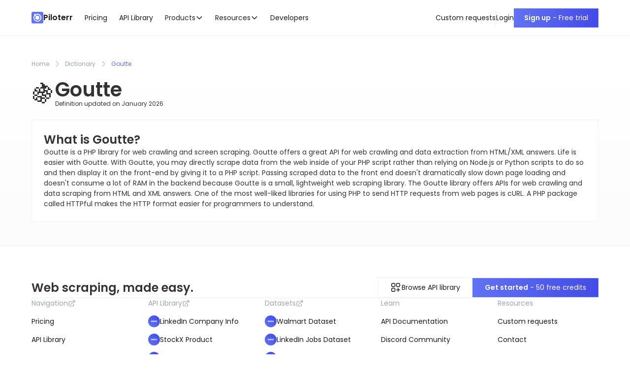

--- FILE ---
content_type: text/html
request_url: https://www.piloterr.com/dictionary/goutte
body_size: 18183
content:
<!DOCTYPE html><!-- Last Published: Fri Jan 16 2026 10:41:34 GMT+0000 (Coordinated Universal Time) --><html data-wf-domain="www.piloterr.com" data-wf-page="64a7fc24db6f0b019ab7a218" data-wf-site="64a451e94283e66242793f58" lang="en" data-wf-collection="64a7fc24db6f0b019ab7a1e7" data-wf-item-slug="goutte"><head><meta charset="utf-8"/><title>What is Goutte? - Definition</title><meta content="Goutte is a PHP library for web crawling and screen scraping. Goutte offers a great API for web crawling and data extraction from HTML/XML answers. Life is easier with Goutte. With Goutte, you may directly scrape data from the web inside of your PHP script rather than relying on Node.js or Python scripts to do so and then display it on the front-end by giving it to a PHP script. Passing scraped data to the front end doesn&#x27;t dramatically slow down page loading and doesn&#x27;t consume a lot of RAM in the backend because Goutte is a small, lightweight web scraping library. The Goutte library offers APIs for web crawling and data scraping from HTML and XML answers. One of the most well-liked libraries for using PHP to send HTTP requests from web pages is cURL. A PHP package called HTTPful makes the HTTP format easier for programmers to understand." name="description"/><meta content="What is Goutte? - Definition" property="og:title"/><meta content="Goutte is a PHP library for web crawling and screen scraping. Goutte offers a great API for web crawling and data extraction from HTML/XML answers. Life is easier with Goutte. With Goutte, you may directly scrape data from the web inside of your PHP script rather than relying on Node.js or Python scripts to do so and then display it on the front-end by giving it to a PHP script. Passing scraped data to the front end doesn&#x27;t dramatically slow down page loading and doesn&#x27;t consume a lot of RAM in the backend because Goutte is a small, lightweight web scraping library. The Goutte library offers APIs for web crawling and data scraping from HTML and XML answers. One of the most well-liked libraries for using PHP to send HTTP requests from web pages is cURL. A PHP package called HTTPful makes the HTTP format easier for programmers to understand." property="og:description"/><meta content="What is Goutte? - Definition" property="twitter:title"/><meta content="Goutte is a PHP library for web crawling and screen scraping. Goutte offers a great API for web crawling and data extraction from HTML/XML answers. Life is easier with Goutte. With Goutte, you may directly scrape data from the web inside of your PHP script rather than relying on Node.js or Python scripts to do so and then display it on the front-end by giving it to a PHP script. Passing scraped data to the front end doesn&#x27;t dramatically slow down page loading and doesn&#x27;t consume a lot of RAM in the backend because Goutte is a small, lightweight web scraping library. The Goutte library offers APIs for web crawling and data scraping from HTML and XML answers. One of the most well-liked libraries for using PHP to send HTTP requests from web pages is cURL. A PHP package called HTTPful makes the HTTP format easier for programmers to understand." property="twitter:description"/><meta property="og:type" content="website"/><meta content="summary_large_image" name="twitter:card"/><meta content="width=device-width, initial-scale=1" name="viewport"/><link href="https://cdn.prod.website-files.com/64a451e94283e66242793f58/css/piloterr.webflow.shared.3ace52681.min.css" rel="stylesheet" type="text/css" integrity="sha384-Os5SaBMFbYu/U90WTQ+NxCOiJS4r1HS/d8uRvfJDckWoxv+xmbENXPx/lHCxVAHd" crossorigin="anonymous"/><link href="https://fonts.googleapis.com" rel="preconnect"/><link href="https://fonts.gstatic.com" rel="preconnect" crossorigin="anonymous"/><script src="https://ajax.googleapis.com/ajax/libs/webfont/1.6.26/webfont.js" type="text/javascript"></script><script type="text/javascript">WebFont.load({  google: {    families: ["Inconsolata:400,700","Poppins:100,100italic,200,200italic,300,300italic,regular,italic,500,500italic,600,600italic,700,700italic,800,800italic,900,900italic"]  }});</script><script type="text/javascript">!function(o,c){var n=c.documentElement,t=" w-mod-";n.className+=t+"js",("ontouchstart"in o||o.DocumentTouch&&c instanceof DocumentTouch)&&(n.className+=t+"touch")}(window,document);</script><link href="https://cdn.prod.website-files.com/64a451e94283e66242793f58/64a7f9c8696fdd543efb40dc_Favicon32.png" rel="shortcut icon" type="image/x-icon"/><link href="https://cdn.prod.website-files.com/64a451e94283e66242793f58/64a7f935c11009bfb1c866c1_Favicon256.png" rel="apple-touch-icon"/><link href="https://www.piloterr.com/dictionary/goutte" rel="canonical"/><script src="https://www.google.com/recaptcha/api.js" type="text/javascript"></script><style>
  * {
  -webkit-font-smoothing: antialiased;
  -moz-osx-font-smoothing: grayscale;
}
</style>

<meta name="yandex-verification" content="89fced72c9008afb" />

<script async src="https://cdn.jsdelivr.net/npm/@finsweet/cookie-consent@1/fs-cc.js" fs-cc-mode="opt-in"></script>

<script type="application/ld+json">{
    "@context": "https://schema.org",
    "@type": "Organization",
    "name": "Piloterr",
    "url": "https://www.piloterr.com/",
    "foundingDate": "2020",
    "description": "Piloterr is a software platform that enables forward-thinking companies to leverage the full potential of the web.",
    "sameAs": [
      "https://www.linkedin.com/company/piloterr/",
      "https://twitter.com/piloterr"
    ],
    "contactPoint": {
      "@type": "ContactPoint",
      "availableLanguage": [
        "English",
        "French"
      ],
      "contactType": "sales",
      "email": "hello@piloterr.com"
    },
    "logo": {
      "@type": "ImageObject",
      "url": "https://cdn.prod.website-files.com/64a451e94283e66242793f58/64a7f935c11009bfb1c866c1_Favicon256.png",
      "width": "256",
      "height": "256"
    },
    "founder": [
      {
        "@type": "Person",
        "givenName": "Josselin",
        "familyName": "Liebe",
        "jobTitle": {
          "@type": "DefinedTerm",
          "name": "CTO"
        }
      },
      {
        "@type": "Person",
        "givenName": "Guillaume",
        "familyName": "Scaglia",
        "jobTitle": {
          "@type": "DefinedTerm",
          "name": "CEO"
        }
      },
      {
        "@type": "Person",
        "givenName": "Anthony",
        "familyName": "Roberto",
        "jobTitle": {
          "@type": "DefinedTerm",
          "name": "Investor"
        }
      }
    ]
  }
</script>

<script>
document.addEventListener('DOMContentLoaded', function () {
  var homepageURL = "https://www.piloterr.com/";
  var currentPageURL = window.location.href;
  var path = window.location.pathname;

  if (path.startsWith('/library/')) {
    return;
  }

  var breadcrumbComponent = document.querySelector('.breadcrumb_component');

  if (breadcrumbComponent || currentPageURL === homepageURL) {
    var breadcrumbList = {
      "@context": "https://schema.org",
      "@type": "BreadcrumbList",
      "itemListElement": []
    };

    if (currentPageURL === homepageURL) {
      breadcrumbList.itemListElement.push({
        "@type": "ListItem",
        "position": 1,
        "item": {
          "@id": homepageURL,
          "name": "home".toLowerCase()
        }
      });
    } else {
      var breadcrumbs = document.querySelectorAll('.breadcrumb_component .breadcrumb-link');
      breadcrumbs.forEach(function (breadcrumb, index) {
        var name = breadcrumb.textContent.trim().toLowerCase();
        var item = {
          "@type": "ListItem",
          "position": index + 1,
          "item": {
            "@id": breadcrumb.href,
            "name": name
          }
        };
        breadcrumbList.itemListElement.push(item);
      });
    }

    if (breadcrumbList.itemListElement.length > 0) {
      var script = document.createElement('script');
      script.type = "application/ld+json";
      script.innerHTML = JSON.stringify(breadcrumbList);
      document.head.appendChild(script);
    }
  }
});
</script>

<script>(function(w,d,s,l,i){w[l]=w[l]||[];w[l].push({'gtm.start':
new Date().getTime(),event:'gtm.js'});var f=d.getElementsByTagName(s)[0],
j=d.createElement(s),dl=l!='dataLayer'?'&l='+l:'';j.async=true;j.src=
'https://www.googletagmanager.com/gtm.js?id='+i+dl;f.parentNode.insertBefore(j,f);
})(window,document,'script','dataLayer','GTM-MKWZ5HM');</script><meta name="keywords" content="api endpoint, piloterr, Goutte">

<script type="application/ld+json">
{
    "@context": "https://schema.org",
    "@type": "FAQPage",
    "mainEntity": [{
        "@type": "Question",
        "name": "What is Goutte?",
        "acceptedAnswer": {
            "@type": "Answer",
            "text": "Goutte is a PHP library for web crawling and screen scraping. Goutte offers a great API for web crawling and data extraction from HTML/XML answers. Life is easier with Goutte. With Goutte, you may directly scrape data from the web inside of your PHP script rather than relying on Node.js or Python scripts to do so and then display it on the front-end by giving it to a PHP script. Passing scraped data to the front end doesn&#39;t dramatically slow down page loading and doesn&#39;t consume a lot of RAM in the backend because Goutte is a small, lightweight web scraping library. The Goutte library offers APIs for web crawling and data scraping from HTML and XML answers. One of the most well-liked libraries for using PHP to send HTTP requests from web pages is cURL. A PHP package called HTTPful makes the HTTP format easier for programmers to understand."
        }
    }]
}
</script></head><body><div class="page-wrapper"><div class="global-styles w-embed"><style>

/* Focus state style for keyboard navigation for the focusable elements */
*[tabindex]:focus-visible,
  input[type="file"]:focus-visible {
   outline: 0.125rem solid #4d65ff;
   outline-offset: 0.125rem;
}

/* Get rid of top margin on first element in any rich text element */
.w-richtext > :not(div):first-child, .w-richtext > div:first-child > :first-child {
  margin-top: 0 !important;
}

/* Get rid of bottom margin on last element in any rich text element */
.w-richtext>:last-child, .w-richtext ol li:last-child, .w-richtext ul li:last-child {
	margin-bottom: 0 !important;
}

/* Prevent all click and hover interaction with an element */
.pointer-events-off {
	pointer-events: none;
}

/* Enables all click and hover interaction with an element */
.pointer-events-on {
  pointer-events: auto;
}

/* Create a class of .div-square which maintains a 1:1 dimension of a div */
.div-square::after {
	content: "";
	display: block;
	padding-bottom: 100%;
}

/* Make sure containers never lose their center alignment */
.container-medium,.container-small, .container-large {
	margin-right: auto !important;
  margin-left: auto !important;
}

/* 
Make the following elements inherit typography styles from the parent and not have hardcoded values. 
Important: You will not be able to style for example "All Links" in Designer with this CSS applied.
Uncomment this CSS to use it in the project. Leave this message for future hand-off.
*/
/*
a,
.w-input,
.w-select,
.w-tab-link,
.w-nav-link,
.w-dropdown-btn,
.w-dropdown-toggle,
.w-dropdown-link {
  color: inherit;
  text-decoration: inherit;
  font-size: inherit;
}
*/

/* Apply "..." after 3 lines of text */
.text-style-3lines {
	display: -webkit-box;
	overflow: hidden;
	-webkit-line-clamp: 3;
	-webkit-box-orient: vertical;
}

/* Apply "..." after 2 lines of text */
.text-style-2lines {
	display: -webkit-box;
	overflow: hidden;
	-webkit-line-clamp: 2;
	-webkit-box-orient: vertical;
}

/* Adds inline flex display */
.display-inlineflex {
  display: inline-flex;
}

/* These classes are never overwritten */
.hide {
  display: none !important;
}

@media screen and (max-width: 991px) {
    .hide, .hide-tablet {
        display: none !important;
    }
}
  @media screen and (max-width: 767px) {
    .hide-mobile-landscape{
      display: none !important;
    }
}
  @media screen and (max-width: 479px) {
    .hide-mobile{
      display: none !important;
    }
}
 
.margin-0 {
  margin: 0rem !important;
}
  
.padding-0 {
  padding: 0rem !important;
}

.spacing-clean {
padding: 0rem !important;
margin: 0rem !important;
}

.margin-top {
  margin-right: 0rem !important;
  margin-bottom: 0rem !important;
  margin-left: 0rem !important;
}

.padding-top {
  padding-right: 0rem !important;
  padding-bottom: 0rem !important;
  padding-left: 0rem !important;
}
  
.margin-right {
  margin-top: 0rem !important;
  margin-bottom: 0rem !important;
  margin-left: 0rem !important;
}

.padding-right {
  padding-top: 0rem !important;
  padding-bottom: 0rem !important;
  padding-left: 0rem !important;
}

.margin-bottom {
  margin-top: 0rem !important;
  margin-right: 0rem !important;
  margin-left: 0rem !important;
}

.padding-bottom {
  padding-top: 0rem !important;
  padding-right: 0rem !important;
  padding-left: 0rem !important;
}

.margin-left {
  margin-top: 0rem !important;
  margin-right: 0rem !important;
  margin-bottom: 0rem !important;
}
  
.padding-left {
  padding-top: 0rem !important;
  padding-right: 0rem !important;
  padding-bottom: 0rem !important;
}
  
.margin-horizontal {
  margin-top: 0rem !important;
  margin-bottom: 0rem !important;
}

.padding-horizontal {
  padding-top: 0rem !important;
  padding-bottom: 0rem !important;
}

.margin-vertical {
  margin-right: 0rem !important;
  margin-left: 0rem !important;
}
  
.padding-vertical {
  padding-right: 0rem !important;
  padding-left: 0rem !important;
}

/* Apply "..." at 100% width */
.truncate-width { 
		width: 100%; 
    white-space: nowrap; 
    overflow: hidden; 
    text-overflow: ellipsis; 
}
/* Removes native scrollbar */
.no-scrollbar {
    -ms-overflow-style: none;
    overflow: -moz-scrollbars-none; 
}

.no-scrollbar::-webkit-scrollbar {
    display: none;
}

ol {
  list-style: none;
  counter-reset: steps;
  position: relative;
}
ol li {
  counter-increment: steps;
}
ol li::before {
  content: counter(steps);
  position: absolute;
  left: 0rem;
  margin-right: 0.5rem;
  background: var(--light--text-primary);
  color: var(--light--background-secondary);
  font-size: 0.675rem;
  width: 1.275rem;
  height: 1.275rem;
  border-radius: 100%;
  display: inline-grid;
  place-items: center;
  line-height: 1.3rem;
}
ol ol li::before {
  background: var(--light--inv-accent-primary);
}

.button {
  background-size: 300%;
}
  
.button:hover,
.button:focus {
  background-position: right;
}
</style></div><div fs-scrolldisable-element="smart-nav" data-animation="default" data-collapse="medium" data-duration="400" data-easing="ease" data-easing2="ease" role="banner" class="navbar w-nav"><div class="fs-cc-components"><div fs-cc="banner" data-w-id="2141597a-8028-89cb-6f52-804b6da6071b" class="fs-cc-banner_component"><div class="fs-cc-banner_container shadow-medium"><div class="heading-style-h5">How about cookies? 🍪</div><div>Cookies enhance your experience and help us analyze traffic. By clicking <strong>&quot;Accept all&quot;</strong> you consent to storing cookies on your device. <span class="hide-mobile-portrait"><br/><br/>Adjust preferences or withdraw consent anytime by clicking on <strong>&quot;Cookie preferences&quot;</strong> or on the dedicated footer link.</span><br/><br/>View our <a href="/privacy-policy" target="_blank" class="text-style-link">Privacy Policy</a> for more information.</div><div class="button-group is-center"><a fs-cc="open-preferences" href="#" class="button is-secondary max-width-full w-button">Cookie preferences</a><a fs-cc="allow" href="#" class="button max-width-full w-button">Accept all</a></div></div><div fs-cc="interaction" class="fs-cc-banner_trigger"></div><div class="fs-cc-prefs_overlay"></div></div><div fs-cc-scroll="disable" fs-cc="preferences" class="fs-cc-prefs_component w-form"><form id="wf-form-cookie-preferences" name="wf-form-cookie-preferences" data-name="cookie-preferences" method="get" data-w-id="2141597a-8028-89cb-6f52-804b6da60739" class="fs-cc-prefs_form" data-wf-page-id="64a7fc24db6f0b019ab7a218" data-wf-element-id="2141597a-8028-89cb-6f52-804b6da60739" data-turnstile-sitekey="0x4AAAAAAAQTptj2So4dx43e"><div class="fs-cc-prefs_content-top"><div href="#" class="navbar_logo"><img loading="lazy" src="https://cdn.prod.website-files.com/64a451e94283e66242793f58/65e254da7908aec8347c7d73_Favicon%20Piloterr.svg" alt="Piloterr logo" class="icon-1x1-xsmall"/><div class="logo-text-wrapper"><div class="logo-text">Piloterr</div></div></div><div fs-cc="close" class="fs-cc-prefs_close"><div class="fs-cc-prefs_close-icon w-embed"><svg fill="currentColor" aria-hidden="true" focusable="false" viewBox="0 0 16 24">
	<path d="M9.414 8l4.293-4.293-1.414-1.414L8 6.586 3.707 2.293 2.293 3.707 6.586 8l-4.293 4.293 1.414 1.414L8 9.414l4.293 4.293 1.414-1.414L9.414 8z"></path>
</svg></div></div></div><div class="fs-cc-prefs_content"><div class="margin-bottom margin-small"><div class="heading-style-h5">Cookies preferences</div></div><div class="margin-bottom margin-small"><div class="fs-cc-prefs_text">We may store or retrieve data in your browser for essential functions, marketing, analytics, and personalization. Privacy is important to us, visit our Privacy page if you want more information.</div></div><div class="margin-bottom margin-medium"><div class="button-group"><a fs-cc="allow" href="#" class="button text-weight-semibold max-width-full-mobile-portrait w-button">Allow all cookies</a></div></div><div class="fs-cc-prefs_option-wrapper"><div class="accordion1_component"><div class="accordion1_top is-first"><div class="accordion1_top-left"><div class="accordion1_icon w-embed"><svg width="100%" height="100%" viewBox="0 0 32 32" fill="none" xmlns="http://www.w3.org/2000/svg">
<path fill-rule="evenodd" clip-rule="evenodd" d="M16.5303 20.8839C16.2374 21.1768 15.7626 21.1768 15.4697 20.8839L7.82318 13.2374C7.53029 12.9445 7.53029 12.4697 7.82318 12.1768L8.17674 11.8232C8.46963 11.5303 8.9445 11.5303 9.2374 11.8232L16 18.5858L22.7626 11.8232C23.0555 11.5303 23.5303 11.5303 23.8232 11.8232L24.1768 12.1768C24.4697 12.4697 24.4697 12.9445 24.1768 13.2374L16.5303 20.8839Z" fill="currentColor"/>
</svg></div><div class="text-weight-semibold">Strictly necessary</div></div><div class="text-weight-semibold text-color-inv-primary text-align-right-mobile-portrait">Always Active</div></div><div class="accordion1_bottom"><p class="margin-vertical margin-small">Essential for basic website functionality, such as navigation and access to secure areas.</p></div></div><div class="accordion1_component"><div class="accordion1_top"><div class="accordion1_top-left"><div class="accordion1_icon w-embed"><svg width="100%" height="100%" viewBox="0 0 32 32" fill="none" xmlns="http://www.w3.org/2000/svg">
<path fill-rule="evenodd" clip-rule="evenodd" d="M16.5303 20.8839C16.2374 21.1768 15.7626 21.1768 15.4697 20.8839L7.82318 13.2374C7.53029 12.9445 7.53029 12.4697 7.82318 12.1768L8.17674 11.8232C8.46963 11.5303 8.9445 11.5303 9.2374 11.8232L16 18.5858L22.7626 11.8232C23.0555 11.5303 23.5303 11.5303 23.8232 11.8232L24.1768 12.1768C24.4697 12.4697 24.4697 12.9445 24.1768 13.2374L16.5303 20.8839Z" fill="currentColor"/>
</svg></div><div class="text-weight-semibold">Analytics &amp; performance</div></div><div class="toggle1_component"><div class="toggle1_wrapper"><label class="w-checkbox toggle1_field"><div class="toggle1_dot"></div><input class="w-checkbox-input toggle1_button" name="analytics-consent" data-name="analytics-consent" aria-label="analytics-consent" fs-cc-checkbox="analytics" type="checkbox" id="analytics-consent" checked=""/><span class="toggle1_label w-form-label" for="analytics-consent">Checkbox 8</span><div class="toggle1_mask"></div></label></div></div></div><div class="accordion1_bottom"><div class="margin-bottom margin-small"><p class="margin-vertical margin-small">Used to collect data on how visitors interact with the website, helping to improve performance and user experience.</p></div></div></div><div class="accordion1_component"><div class="accordion1_top"><div class="accordion1_top-left"><div class="accordion1_icon w-embed"><svg width="100%" height="100%" viewBox="0 0 32 32" fill="none" xmlns="http://www.w3.org/2000/svg">
<path fill-rule="evenodd" clip-rule="evenodd" d="M16.5303 20.8839C16.2374 21.1768 15.7626 21.1768 15.4697 20.8839L7.82318 13.2374C7.53029 12.9445 7.53029 12.4697 7.82318 12.1768L8.17674 11.8232C8.46963 11.5303 8.9445 11.5303 9.2374 11.8232L16 18.5858L22.7626 11.8232C23.0555 11.5303 23.5303 11.5303 23.8232 11.8232L24.1768 12.1768C24.4697 12.4697 24.4697 12.9445 24.1768 13.2374L16.5303 20.8839Z" fill="currentColor"/>
</svg></div><div class="text-weight-semibold">Marketing &amp; advertising</div></div><div class="toggle1_component"><div class="toggle1_wrapper"><label class="w-checkbox toggle1_field"><div class="toggle1_dot"></div><input class="w-checkbox-input toggle1_button" name="marketing-consent" data-name="marketing-consent" aria-label="marketing-consent" fs-cc-checkbox="marketing" type="checkbox" id="marketing-consent" checked=""/><span class="toggle1_label w-form-label" for="marketing-consent">Checkbox 8</span><div class="toggle1_mask"></div></label></div></div></div><div class="accordion1_bottom"><div class="margin-bottom margin-small"><p class="margin-vertical margin-small">Used to track visitors across websites to display relevant ads and measure the effectiveness of marketing campaigns.</p></div></div></div></div><input type="submit" data-wait="Please wait..." class="fs-cc-prefs_submit-hide w-button" value="Submit"/><div class="w-embed"><style>
/* smooth scrolling on iOS devices */
.fs-cc-prefs_content{-webkit-overflow-scrolling: touch}
</style></div></div><div class="fs-cc-prefs_content-bottom"><div class="button-group"><a fs-cc="deny" href="#" class="button is-secondary max-width-full-mobile-portrait w-button">Refuse all</a><a fs-cc="submit" href="#" class="button text-weight-semibold max-width-full-mobile-portrait w-button">Confirm my preferences</a></div></div></form><div class="w-form-done"></div><div class="w-form-fail"></div><div fs-cc="close" class="fs-cc-prefs_overlay"></div><div fs-cc="interaction" class="fs-cc-prefs_trigger"></div></div></div><div class="navbar_component"><div class="navbar_container"><div class="navbar_logo-wrapper"><a href="/" class="navbar_logo w-inline-block"><img loading="lazy" src="https://cdn.prod.website-files.com/64a451e94283e66242793f58/65e254da7908aec8347c7d73_Favicon%20Piloterr.svg" alt="Piloterr logo" class="icon-1x1-xsmall"/><div class="logo-text-wrapper"><div class="logo-text">Piloterr</div></div></a></div><nav role="navigation" class="navbar_menu w-nav-menu"><div class="navbar_menu-left"><a href="/pricing" class="navbar-dd_inv-sol-res_dropdown-toggle is-link is-first w-inline-block"><div>Pricing</div></a><a href="/library" class="navbar-dd_inv-sol-res_dropdown-toggle is-link w-inline-block"><div>API Library</div></a><div data-hover="false" data-delay="300" data-w-id="6fe937a6-6b41-6f29-1058-0e995650128a" class="navbar-dd_dat-pri_component w-dropdown"><div class="navbar-dd_dat-pri_dropdown-toggle w-dropdown-toggle"><div>Products</div><div class="dropdown-chevron w-embed"><svg width=" 100%" height=" 100%" viewBox="0 0 16 16" fill="none" xmlns="http://www.w3.org/2000/svg">
<path fill-rule="evenodd" clip-rule="evenodd" d="M2.55806 6.29544C2.46043 6.19781 2.46043 6.03952 2.55806 5.94189L3.44195 5.058C3.53958 4.96037 3.69787 4.96037 3.7955 5.058L8.00001 9.26251L12.2045 5.058C12.3021 4.96037 12.4604 4.96037 12.5581 5.058L13.4419 5.94189C13.5396 6.03952 13.5396 6.19781 13.4419 6.29544L8.17678 11.5606C8.07915 11.6582 7.92086 11.6582 7.82323 11.5606L2.55806 6.29544Z" fill="currentColor"/>
</svg></div></div><nav class="navbar-dd_dat-pri_dropdown-list w-dropdown-list"><div class="navbar-dd_dat-pri_container"><div class="navbar-dd_dat-pri_dropdown-content"><div class="navbar8_dropdown-content-left"><div class="navbar-dd_dat-pri_dropdown-link-list is-cms-list"><a href="/datasets" class="navbar_dropdown-link-header w-inline-block"><div>Datasets</div><div class="icon-embed-xxsmall w-embed"><svg xmlns="http://www.w3.org/2000/svg" xmlns:xlink="http://www.w3.org/1999/xlink" aria-hidden="true" role="img" class="iconify iconify--heroicons" width="100%" height="100%" preserveAspectRatio="xMidYMid meet" viewBox="0 0 20 20"><g fill="currentColor" fill-rule="evenodd" clip-rule="evenodd"><path d="M4.25 5.5a.75.75 0 0 0-.75.75v8.5c0 .414.336.75.75.75h8.5a.75.75 0 0 0 .75-.75v-4a.75.75 0 0 1 1.5 0v4A2.25 2.25 0 0 1 12.75 17h-8.5A2.25 2.25 0 0 1 2 14.75v-8.5A2.25 2.25 0 0 1 4.25 4h5a.75.75 0 0 1 0 1.5h-5Z"></path><path d="M6.194 12.753a.75.75 0 0 0 1.06.053L16.5 4.44v2.81a.75.75 0 0 0 1.5 0v-4.5a.75.75 0 0 0-.75-.75h-4.5a.75.75 0 0 0 0 1.5h2.553l-9.056 8.194a.75.75 0 0 0-.053 1.06Z"></path></g></svg></div></a><div id="w-node-_6fe937a6-6b41-6f29-1058-0e9956501298-d3fafb99" class="navbar8_dropdown-collection_wrapper w-dyn-list"><div role="list" class="navbar8_dropdown-collection_list w-dyn-items"><div role="listitem" class="navbar8_dropdown-collection_item w-dyn-item"><a href="/datasets/walmart" class="navbar-dd_dat-pri_dropdown-link w-inline-block"><div class="navbar-dd_dat-pri_icon-holder"><img loading="lazy" alt="Walmart Dataset" src="https://cdn.prod.website-files.com/64a451e94283e66242793f67/68e069b98213f2d5e1a5f98e_6657145bdeabd31190996cdf_65ff17dd25f490896c98853a_Website%2520v2.webp" class="icon-1x1-xsmall"/></div><div class="navbar-dd_dat-pri_item-text"><div class="text-weight-semibold">Walmart Dataset</div><div class="calculator_info-wrapper"><div class="display-inlineflex"><div class="text-size-small">10,000,000</div><div class="text-size-small"> items</div></div><div class="dot-text-divider hide-mobile-portrait">•</div><div class="display-inlineflex hide-mobile-portrait"><div class="text-size-small">45</div><div class="text-size-small"> votes</div></div><div class="ratings-wrapper margin-left margin-xsmall hide-mobile-portrait"><div class="rating_stars-icon"><div class="icon-embed-xxxxsmall w-embed"><svg width="100%" viewBox="0 0 18 17" fill="none" xmlns="http://www.w3.org/2000/svg">
<path d="M8.16379 0.551109C8.47316 -0.183704 9.52684 -0.183703 9.83621 0.551111L11.6621 4.88811C11.7926 5.19789 12.0875 5.40955 12.426 5.43636L17.1654 5.81173C17.9684 5.87533 18.294 6.86532 17.6822 7.38306L14.0713 10.4388C13.8134 10.6571 13.7007 10.9996 13.7795 11.3259L14.8827 15.8949C15.0696 16.669 14.2172 17.2809 13.5297 16.8661L9.47208 14.4176C9.18225 14.2427 8.81775 14.2427 8.52793 14.4176L4.47029 16.8661C3.7828 17.2809 2.93036 16.669 3.11727 15.8949L4.22048 11.3259C4.29928 10.9996 4.18664 10.6571 3.92873 10.4388L0.317756 7.38306C-0.294046 6.86532 0.0315611 5.87533 0.834562 5.81173L5.57402 5.43636C5.91255 5.40955 6.20744 5.19789 6.33786 4.88811L8.16379 0.551109Z" fill="currentColor"/>
</svg></div></div><div class="rating_stars-icon"><div class="icon-embed-xxxxsmall w-embed"><svg width="100%" viewBox="0 0 18 17" fill="none" xmlns="http://www.w3.org/2000/svg">
<path d="M8.16379 0.551109C8.47316 -0.183704 9.52684 -0.183703 9.83621 0.551111L11.6621 4.88811C11.7926 5.19789 12.0875 5.40955 12.426 5.43636L17.1654 5.81173C17.9684 5.87533 18.294 6.86532 17.6822 7.38306L14.0713 10.4388C13.8134 10.6571 13.7007 10.9996 13.7795 11.3259L14.8827 15.8949C15.0696 16.669 14.2172 17.2809 13.5297 16.8661L9.47208 14.4176C9.18225 14.2427 8.81775 14.2427 8.52793 14.4176L4.47029 16.8661C3.7828 17.2809 2.93036 16.669 3.11727 15.8949L4.22048 11.3259C4.29928 10.9996 4.18664 10.6571 3.92873 10.4388L0.317756 7.38306C-0.294046 6.86532 0.0315611 5.87533 0.834562 5.81173L5.57402 5.43636C5.91255 5.40955 6.20744 5.19789 6.33786 4.88811L8.16379 0.551109Z" fill="currentColor"/>
</svg></div></div><div class="rating_stars-icon"><div class="icon-embed-xxxxsmall w-embed"><svg width="100%" viewBox="0 0 18 17" fill="none" xmlns="http://www.w3.org/2000/svg">
<path d="M8.16379 0.551109C8.47316 -0.183704 9.52684 -0.183703 9.83621 0.551111L11.6621 4.88811C11.7926 5.19789 12.0875 5.40955 12.426 5.43636L17.1654 5.81173C17.9684 5.87533 18.294 6.86532 17.6822 7.38306L14.0713 10.4388C13.8134 10.6571 13.7007 10.9996 13.7795 11.3259L14.8827 15.8949C15.0696 16.669 14.2172 17.2809 13.5297 16.8661L9.47208 14.4176C9.18225 14.2427 8.81775 14.2427 8.52793 14.4176L4.47029 16.8661C3.7828 17.2809 2.93036 16.669 3.11727 15.8949L4.22048 11.3259C4.29928 10.9996 4.18664 10.6571 3.92873 10.4388L0.317756 7.38306C-0.294046 6.86532 0.0315611 5.87533 0.834562 5.81173L5.57402 5.43636C5.91255 5.40955 6.20744 5.19789 6.33786 4.88811L8.16379 0.551109Z" fill="currentColor"/>
</svg></div></div><div class="rating_stars-icon"><div class="icon-embed-xxxxsmall w-embed"><svg width="100%" viewBox="0 0 18 17" fill="none" xmlns="http://www.w3.org/2000/svg">
<path d="M8.16379 0.551109C8.47316 -0.183704 9.52684 -0.183703 9.83621 0.551111L11.6621 4.88811C11.7926 5.19789 12.0875 5.40955 12.426 5.43636L17.1654 5.81173C17.9684 5.87533 18.294 6.86532 17.6822 7.38306L14.0713 10.4388C13.8134 10.6571 13.7007 10.9996 13.7795 11.3259L14.8827 15.8949C15.0696 16.669 14.2172 17.2809 13.5297 16.8661L9.47208 14.4176C9.18225 14.2427 8.81775 14.2427 8.52793 14.4176L4.47029 16.8661C3.7828 17.2809 2.93036 16.669 3.11727 15.8949L4.22048 11.3259C4.29928 10.9996 4.18664 10.6571 3.92873 10.4388L0.317756 7.38306C-0.294046 6.86532 0.0315611 5.87533 0.834562 5.81173L5.57402 5.43636C5.91255 5.40955 6.20744 5.19789 6.33786 4.88811L8.16379 0.551109Z" fill="currentColor"/>
</svg></div></div><div class="rating_stars-icon"><div class="icon-embed-xxxxsmall w-embed"><svg width="100%" viewBox="0 0 18 17" fill="none" xmlns="http://www.w3.org/2000/svg">
<path d="M8.16379 0.551109C8.47316 -0.183704 9.52684 -0.183703 9.83621 0.551111L11.6621 4.88811C11.7926 5.19789 12.0875 5.40955 12.426 5.43636L17.1654 5.81173C17.9684 5.87533 18.294 6.86532 17.6822 7.38306L14.0713 10.4388C13.8134 10.6571 13.7007 10.9996 13.7795 11.3259L14.8827 15.8949C15.0696 16.669 14.2172 17.2809 13.5297 16.8661L9.47208 14.4176C9.18225 14.2427 8.81775 14.2427 8.52793 14.4176L4.47029 16.8661C3.7828 17.2809 2.93036 16.669 3.11727 15.8949L4.22048 11.3259C4.29928 10.9996 4.18664 10.6571 3.92873 10.4388L0.317756 7.38306C-0.294046 6.86532 0.0315611 5.87533 0.834562 5.81173L5.57402 5.43636C5.91255 5.40955 6.20744 5.19789 6.33786 4.88811L8.16379 0.551109Z" fill="currentColor"/>
</svg></div></div></div></div></div></a></div><div role="listitem" class="navbar8_dropdown-collection_item w-dyn-item"><a href="/datasets/linkedin-jobs" class="navbar-dd_dat-pri_dropdown-link w-inline-block"><div class="navbar-dd_dat-pri_icon-holder"><img loading="lazy" alt="LinkedIn Jobs Dataset" src="https://cdn.prod.website-files.com/64a451e94283e66242793f67/68e069b98213f2d5e1a5f98e_6657145bdeabd31190996cdf_65ff17dd25f490896c98853a_Website%2520v2.webp" class="icon-1x1-xsmall"/></div><div class="navbar-dd_dat-pri_item-text"><div class="text-weight-semibold">LinkedIn Jobs Dataset</div><div class="calculator_info-wrapper"><div class="display-inlineflex"><div class="text-size-small">25,000,000</div><div class="text-size-small"> items</div></div><div class="dot-text-divider hide-mobile-portrait">•</div><div class="display-inlineflex hide-mobile-portrait"><div class="text-size-small">50</div><div class="text-size-small"> votes</div></div><div class="ratings-wrapper margin-left margin-xsmall hide-mobile-portrait"><div class="rating_stars-icon"><div class="icon-embed-xxxxsmall w-embed"><svg width="100%" viewBox="0 0 18 17" fill="none" xmlns="http://www.w3.org/2000/svg">
<path d="M8.16379 0.551109C8.47316 -0.183704 9.52684 -0.183703 9.83621 0.551111L11.6621 4.88811C11.7926 5.19789 12.0875 5.40955 12.426 5.43636L17.1654 5.81173C17.9684 5.87533 18.294 6.86532 17.6822 7.38306L14.0713 10.4388C13.8134 10.6571 13.7007 10.9996 13.7795 11.3259L14.8827 15.8949C15.0696 16.669 14.2172 17.2809 13.5297 16.8661L9.47208 14.4176C9.18225 14.2427 8.81775 14.2427 8.52793 14.4176L4.47029 16.8661C3.7828 17.2809 2.93036 16.669 3.11727 15.8949L4.22048 11.3259C4.29928 10.9996 4.18664 10.6571 3.92873 10.4388L0.317756 7.38306C-0.294046 6.86532 0.0315611 5.87533 0.834562 5.81173L5.57402 5.43636C5.91255 5.40955 6.20744 5.19789 6.33786 4.88811L8.16379 0.551109Z" fill="currentColor"/>
</svg></div></div><div class="rating_stars-icon"><div class="icon-embed-xxxxsmall w-embed"><svg width="100%" viewBox="0 0 18 17" fill="none" xmlns="http://www.w3.org/2000/svg">
<path d="M8.16379 0.551109C8.47316 -0.183704 9.52684 -0.183703 9.83621 0.551111L11.6621 4.88811C11.7926 5.19789 12.0875 5.40955 12.426 5.43636L17.1654 5.81173C17.9684 5.87533 18.294 6.86532 17.6822 7.38306L14.0713 10.4388C13.8134 10.6571 13.7007 10.9996 13.7795 11.3259L14.8827 15.8949C15.0696 16.669 14.2172 17.2809 13.5297 16.8661L9.47208 14.4176C9.18225 14.2427 8.81775 14.2427 8.52793 14.4176L4.47029 16.8661C3.7828 17.2809 2.93036 16.669 3.11727 15.8949L4.22048 11.3259C4.29928 10.9996 4.18664 10.6571 3.92873 10.4388L0.317756 7.38306C-0.294046 6.86532 0.0315611 5.87533 0.834562 5.81173L5.57402 5.43636C5.91255 5.40955 6.20744 5.19789 6.33786 4.88811L8.16379 0.551109Z" fill="currentColor"/>
</svg></div></div><div class="rating_stars-icon"><div class="icon-embed-xxxxsmall w-embed"><svg width="100%" viewBox="0 0 18 17" fill="none" xmlns="http://www.w3.org/2000/svg">
<path d="M8.16379 0.551109C8.47316 -0.183704 9.52684 -0.183703 9.83621 0.551111L11.6621 4.88811C11.7926 5.19789 12.0875 5.40955 12.426 5.43636L17.1654 5.81173C17.9684 5.87533 18.294 6.86532 17.6822 7.38306L14.0713 10.4388C13.8134 10.6571 13.7007 10.9996 13.7795 11.3259L14.8827 15.8949C15.0696 16.669 14.2172 17.2809 13.5297 16.8661L9.47208 14.4176C9.18225 14.2427 8.81775 14.2427 8.52793 14.4176L4.47029 16.8661C3.7828 17.2809 2.93036 16.669 3.11727 15.8949L4.22048 11.3259C4.29928 10.9996 4.18664 10.6571 3.92873 10.4388L0.317756 7.38306C-0.294046 6.86532 0.0315611 5.87533 0.834562 5.81173L5.57402 5.43636C5.91255 5.40955 6.20744 5.19789 6.33786 4.88811L8.16379 0.551109Z" fill="currentColor"/>
</svg></div></div><div class="rating_stars-icon"><div class="icon-embed-xxxxsmall w-embed"><svg width="100%" viewBox="0 0 18 17" fill="none" xmlns="http://www.w3.org/2000/svg">
<path d="M8.16379 0.551109C8.47316 -0.183704 9.52684 -0.183703 9.83621 0.551111L11.6621 4.88811C11.7926 5.19789 12.0875 5.40955 12.426 5.43636L17.1654 5.81173C17.9684 5.87533 18.294 6.86532 17.6822 7.38306L14.0713 10.4388C13.8134 10.6571 13.7007 10.9996 13.7795 11.3259L14.8827 15.8949C15.0696 16.669 14.2172 17.2809 13.5297 16.8661L9.47208 14.4176C9.18225 14.2427 8.81775 14.2427 8.52793 14.4176L4.47029 16.8661C3.7828 17.2809 2.93036 16.669 3.11727 15.8949L4.22048 11.3259C4.29928 10.9996 4.18664 10.6571 3.92873 10.4388L0.317756 7.38306C-0.294046 6.86532 0.0315611 5.87533 0.834562 5.81173L5.57402 5.43636C5.91255 5.40955 6.20744 5.19789 6.33786 4.88811L8.16379 0.551109Z" fill="currentColor"/>
</svg></div></div><div class="rating_stars-icon"><div class="icon-embed-xxxxsmall w-embed"><svg width="100%" viewBox="0 0 18 17" fill="none" xmlns="http://www.w3.org/2000/svg">
<path d="M8.16379 0.551109C8.47316 -0.183704 9.52684 -0.183703 9.83621 0.551111L11.6621 4.88811C11.7926 5.19789 12.0875 5.40955 12.426 5.43636L17.1654 5.81173C17.9684 5.87533 18.294 6.86532 17.6822 7.38306L14.0713 10.4388C13.8134 10.6571 13.7007 10.9996 13.7795 11.3259L14.8827 15.8949C15.0696 16.669 14.2172 17.2809 13.5297 16.8661L9.47208 14.4176C9.18225 14.2427 8.81775 14.2427 8.52793 14.4176L4.47029 16.8661C3.7828 17.2809 2.93036 16.669 3.11727 15.8949L4.22048 11.3259C4.29928 10.9996 4.18664 10.6571 3.92873 10.4388L0.317756 7.38306C-0.294046 6.86532 0.0315611 5.87533 0.834562 5.81173L5.57402 5.43636C5.91255 5.40955 6.20744 5.19789 6.33786 4.88811L8.16379 0.551109Z" fill="currentColor"/>
</svg></div></div></div></div></div></a></div><div role="listitem" class="navbar8_dropdown-collection_item w-dyn-item"><a href="/datasets/linkedin-posts" class="navbar-dd_dat-pri_dropdown-link w-inline-block"><div class="navbar-dd_dat-pri_icon-holder"><img loading="lazy" alt="LinkedIn Posts Dataset" src="https://cdn.prod.website-files.com/64a451e94283e66242793f67/68e069b98213f2d5e1a5f98e_6657145bdeabd31190996cdf_65ff17dd25f490896c98853a_Website%2520v2.webp" class="icon-1x1-xsmall"/></div><div class="navbar-dd_dat-pri_item-text"><div class="text-weight-semibold">LinkedIn Posts Dataset</div><div class="calculator_info-wrapper"><div class="display-inlineflex"><div class="text-size-small">30,000,000</div><div class="text-size-small"> items</div></div><div class="dot-text-divider hide-mobile-portrait">•</div><div class="display-inlineflex hide-mobile-portrait"><div class="text-size-small">12</div><div class="text-size-small"> votes</div></div><div class="ratings-wrapper margin-left margin-xsmall hide-mobile-portrait"><div class="rating_stars-icon"><div class="icon-embed-xxxxsmall w-embed"><svg width="100%" viewBox="0 0 18 17" fill="none" xmlns="http://www.w3.org/2000/svg">
<path d="M8.16379 0.551109C8.47316 -0.183704 9.52684 -0.183703 9.83621 0.551111L11.6621 4.88811C11.7926 5.19789 12.0875 5.40955 12.426 5.43636L17.1654 5.81173C17.9684 5.87533 18.294 6.86532 17.6822 7.38306L14.0713 10.4388C13.8134 10.6571 13.7007 10.9996 13.7795 11.3259L14.8827 15.8949C15.0696 16.669 14.2172 17.2809 13.5297 16.8661L9.47208 14.4176C9.18225 14.2427 8.81775 14.2427 8.52793 14.4176L4.47029 16.8661C3.7828 17.2809 2.93036 16.669 3.11727 15.8949L4.22048 11.3259C4.29928 10.9996 4.18664 10.6571 3.92873 10.4388L0.317756 7.38306C-0.294046 6.86532 0.0315611 5.87533 0.834562 5.81173L5.57402 5.43636C5.91255 5.40955 6.20744 5.19789 6.33786 4.88811L8.16379 0.551109Z" fill="currentColor"/>
</svg></div></div><div class="rating_stars-icon"><div class="icon-embed-xxxxsmall w-embed"><svg width="100%" viewBox="0 0 18 17" fill="none" xmlns="http://www.w3.org/2000/svg">
<path d="M8.16379 0.551109C8.47316 -0.183704 9.52684 -0.183703 9.83621 0.551111L11.6621 4.88811C11.7926 5.19789 12.0875 5.40955 12.426 5.43636L17.1654 5.81173C17.9684 5.87533 18.294 6.86532 17.6822 7.38306L14.0713 10.4388C13.8134 10.6571 13.7007 10.9996 13.7795 11.3259L14.8827 15.8949C15.0696 16.669 14.2172 17.2809 13.5297 16.8661L9.47208 14.4176C9.18225 14.2427 8.81775 14.2427 8.52793 14.4176L4.47029 16.8661C3.7828 17.2809 2.93036 16.669 3.11727 15.8949L4.22048 11.3259C4.29928 10.9996 4.18664 10.6571 3.92873 10.4388L0.317756 7.38306C-0.294046 6.86532 0.0315611 5.87533 0.834562 5.81173L5.57402 5.43636C5.91255 5.40955 6.20744 5.19789 6.33786 4.88811L8.16379 0.551109Z" fill="currentColor"/>
</svg></div></div><div class="rating_stars-icon"><div class="icon-embed-xxxxsmall w-embed"><svg width="100%" viewBox="0 0 18 17" fill="none" xmlns="http://www.w3.org/2000/svg">
<path d="M8.16379 0.551109C8.47316 -0.183704 9.52684 -0.183703 9.83621 0.551111L11.6621 4.88811C11.7926 5.19789 12.0875 5.40955 12.426 5.43636L17.1654 5.81173C17.9684 5.87533 18.294 6.86532 17.6822 7.38306L14.0713 10.4388C13.8134 10.6571 13.7007 10.9996 13.7795 11.3259L14.8827 15.8949C15.0696 16.669 14.2172 17.2809 13.5297 16.8661L9.47208 14.4176C9.18225 14.2427 8.81775 14.2427 8.52793 14.4176L4.47029 16.8661C3.7828 17.2809 2.93036 16.669 3.11727 15.8949L4.22048 11.3259C4.29928 10.9996 4.18664 10.6571 3.92873 10.4388L0.317756 7.38306C-0.294046 6.86532 0.0315611 5.87533 0.834562 5.81173L5.57402 5.43636C5.91255 5.40955 6.20744 5.19789 6.33786 4.88811L8.16379 0.551109Z" fill="currentColor"/>
</svg></div></div><div class="rating_stars-icon"><div class="icon-embed-xxxxsmall w-embed"><svg width="100%" viewBox="0 0 18 17" fill="none" xmlns="http://www.w3.org/2000/svg">
<path d="M8.16379 0.551109C8.47316 -0.183704 9.52684 -0.183703 9.83621 0.551111L11.6621 4.88811C11.7926 5.19789 12.0875 5.40955 12.426 5.43636L17.1654 5.81173C17.9684 5.87533 18.294 6.86532 17.6822 7.38306L14.0713 10.4388C13.8134 10.6571 13.7007 10.9996 13.7795 11.3259L14.8827 15.8949C15.0696 16.669 14.2172 17.2809 13.5297 16.8661L9.47208 14.4176C9.18225 14.2427 8.81775 14.2427 8.52793 14.4176L4.47029 16.8661C3.7828 17.2809 2.93036 16.669 3.11727 15.8949L4.22048 11.3259C4.29928 10.9996 4.18664 10.6571 3.92873 10.4388L0.317756 7.38306C-0.294046 6.86532 0.0315611 5.87533 0.834562 5.81173L5.57402 5.43636C5.91255 5.40955 6.20744 5.19789 6.33786 4.88811L8.16379 0.551109Z" fill="currentColor"/>
</svg></div></div><div class="rating_stars-icon"><div class="icon-embed-xxxxsmall w-embed"><svg width="100%" viewBox="0 0 18 17" fill="none" xmlns="http://www.w3.org/2000/svg">
<path d="M8.16379 0.551109C8.47316 -0.183704 9.52684 -0.183703 9.83621 0.551111L11.6621 4.88811C11.7926 5.19789 12.0875 5.40955 12.426 5.43636L17.1654 5.81173C17.9684 5.87533 18.294 6.86532 17.6822 7.38306L14.0713 10.4388C13.8134 10.6571 13.7007 10.9996 13.7795 11.3259L14.8827 15.8949C15.0696 16.669 14.2172 17.2809 13.5297 16.8661L9.47208 14.4176C9.18225 14.2427 8.81775 14.2427 8.52793 14.4176L4.47029 16.8661C3.7828 17.2809 2.93036 16.669 3.11727 15.8949L4.22048 11.3259C4.29928 10.9996 4.18664 10.6571 3.92873 10.4388L0.317756 7.38306C-0.294046 6.86532 0.0315611 5.87533 0.834562 5.81173L5.57402 5.43636C5.91255 5.40955 6.20744 5.19789 6.33786 4.88811L8.16379 0.551109Z" fill="currentColor"/>
</svg></div></div></div></div></div></a></div><div role="listitem" class="navbar8_dropdown-collection_item w-dyn-item"><a href="/datasets/indeed-jobs" class="navbar-dd_dat-pri_dropdown-link w-inline-block"><div class="navbar-dd_dat-pri_icon-holder"><img loading="lazy" alt="Indeed Jobs Dataset" src="https://cdn.prod.website-files.com/64a451e94283e66242793f67/68e069b98213f2d5e1a5f98e_6657145bdeabd31190996cdf_65ff17dd25f490896c98853a_Website%2520v2.webp" class="icon-1x1-xsmall"/></div><div class="navbar-dd_dat-pri_item-text"><div class="text-weight-semibold">Indeed Jobs Dataset</div><div class="calculator_info-wrapper"><div class="display-inlineflex"><div class="text-size-small">20,000,000</div><div class="text-size-small"> items</div></div><div class="dot-text-divider hide-mobile-portrait">•</div><div class="display-inlineflex hide-mobile-portrait"><div class="text-size-small">50</div><div class="text-size-small"> votes</div></div><div class="ratings-wrapper margin-left margin-xsmall hide-mobile-portrait"><div class="rating_stars-icon"><div class="icon-embed-xxxxsmall w-embed"><svg width="100%" viewBox="0 0 18 17" fill="none" xmlns="http://www.w3.org/2000/svg">
<path d="M8.16379 0.551109C8.47316 -0.183704 9.52684 -0.183703 9.83621 0.551111L11.6621 4.88811C11.7926 5.19789 12.0875 5.40955 12.426 5.43636L17.1654 5.81173C17.9684 5.87533 18.294 6.86532 17.6822 7.38306L14.0713 10.4388C13.8134 10.6571 13.7007 10.9996 13.7795 11.3259L14.8827 15.8949C15.0696 16.669 14.2172 17.2809 13.5297 16.8661L9.47208 14.4176C9.18225 14.2427 8.81775 14.2427 8.52793 14.4176L4.47029 16.8661C3.7828 17.2809 2.93036 16.669 3.11727 15.8949L4.22048 11.3259C4.29928 10.9996 4.18664 10.6571 3.92873 10.4388L0.317756 7.38306C-0.294046 6.86532 0.0315611 5.87533 0.834562 5.81173L5.57402 5.43636C5.91255 5.40955 6.20744 5.19789 6.33786 4.88811L8.16379 0.551109Z" fill="currentColor"/>
</svg></div></div><div class="rating_stars-icon"><div class="icon-embed-xxxxsmall w-embed"><svg width="100%" viewBox="0 0 18 17" fill="none" xmlns="http://www.w3.org/2000/svg">
<path d="M8.16379 0.551109C8.47316 -0.183704 9.52684 -0.183703 9.83621 0.551111L11.6621 4.88811C11.7926 5.19789 12.0875 5.40955 12.426 5.43636L17.1654 5.81173C17.9684 5.87533 18.294 6.86532 17.6822 7.38306L14.0713 10.4388C13.8134 10.6571 13.7007 10.9996 13.7795 11.3259L14.8827 15.8949C15.0696 16.669 14.2172 17.2809 13.5297 16.8661L9.47208 14.4176C9.18225 14.2427 8.81775 14.2427 8.52793 14.4176L4.47029 16.8661C3.7828 17.2809 2.93036 16.669 3.11727 15.8949L4.22048 11.3259C4.29928 10.9996 4.18664 10.6571 3.92873 10.4388L0.317756 7.38306C-0.294046 6.86532 0.0315611 5.87533 0.834562 5.81173L5.57402 5.43636C5.91255 5.40955 6.20744 5.19789 6.33786 4.88811L8.16379 0.551109Z" fill="currentColor"/>
</svg></div></div><div class="rating_stars-icon"><div class="icon-embed-xxxxsmall w-embed"><svg width="100%" viewBox="0 0 18 17" fill="none" xmlns="http://www.w3.org/2000/svg">
<path d="M8.16379 0.551109C8.47316 -0.183704 9.52684 -0.183703 9.83621 0.551111L11.6621 4.88811C11.7926 5.19789 12.0875 5.40955 12.426 5.43636L17.1654 5.81173C17.9684 5.87533 18.294 6.86532 17.6822 7.38306L14.0713 10.4388C13.8134 10.6571 13.7007 10.9996 13.7795 11.3259L14.8827 15.8949C15.0696 16.669 14.2172 17.2809 13.5297 16.8661L9.47208 14.4176C9.18225 14.2427 8.81775 14.2427 8.52793 14.4176L4.47029 16.8661C3.7828 17.2809 2.93036 16.669 3.11727 15.8949L4.22048 11.3259C4.29928 10.9996 4.18664 10.6571 3.92873 10.4388L0.317756 7.38306C-0.294046 6.86532 0.0315611 5.87533 0.834562 5.81173L5.57402 5.43636C5.91255 5.40955 6.20744 5.19789 6.33786 4.88811L8.16379 0.551109Z" fill="currentColor"/>
</svg></div></div><div class="rating_stars-icon"><div class="icon-embed-xxxxsmall w-embed"><svg width="100%" viewBox="0 0 18 17" fill="none" xmlns="http://www.w3.org/2000/svg">
<path d="M8.16379 0.551109C8.47316 -0.183704 9.52684 -0.183703 9.83621 0.551111L11.6621 4.88811C11.7926 5.19789 12.0875 5.40955 12.426 5.43636L17.1654 5.81173C17.9684 5.87533 18.294 6.86532 17.6822 7.38306L14.0713 10.4388C13.8134 10.6571 13.7007 10.9996 13.7795 11.3259L14.8827 15.8949C15.0696 16.669 14.2172 17.2809 13.5297 16.8661L9.47208 14.4176C9.18225 14.2427 8.81775 14.2427 8.52793 14.4176L4.47029 16.8661C3.7828 17.2809 2.93036 16.669 3.11727 15.8949L4.22048 11.3259C4.29928 10.9996 4.18664 10.6571 3.92873 10.4388L0.317756 7.38306C-0.294046 6.86532 0.0315611 5.87533 0.834562 5.81173L5.57402 5.43636C5.91255 5.40955 6.20744 5.19789 6.33786 4.88811L8.16379 0.551109Z" fill="currentColor"/>
</svg></div></div><div class="rating_stars-icon"><div class="icon-embed-xxxxsmall w-embed"><svg width="100%" viewBox="0 0 18 17" fill="none" xmlns="http://www.w3.org/2000/svg">
<path d="M8.16379 0.551109C8.47316 -0.183704 9.52684 -0.183703 9.83621 0.551111L11.6621 4.88811C11.7926 5.19789 12.0875 5.40955 12.426 5.43636L17.1654 5.81173C17.9684 5.87533 18.294 6.86532 17.6822 7.38306L14.0713 10.4388C13.8134 10.6571 13.7007 10.9996 13.7795 11.3259L14.8827 15.8949C15.0696 16.669 14.2172 17.2809 13.5297 16.8661L9.47208 14.4176C9.18225 14.2427 8.81775 14.2427 8.52793 14.4176L4.47029 16.8661C3.7828 17.2809 2.93036 16.669 3.11727 15.8949L4.22048 11.3259C4.29928 10.9996 4.18664 10.6571 3.92873 10.4388L0.317756 7.38306C-0.294046 6.86532 0.0315611 5.87533 0.834562 5.81173L5.57402 5.43636C5.91255 5.40955 6.20744 5.19789 6.33786 4.88811L8.16379 0.551109Z" fill="currentColor"/>
</svg></div></div></div></div></div></a></div></div></div></div><div id="w-node-_6fe937a6-6b41-6f29-1058-0e995650129e-d3fafb99" class="navbar-dd_dat-pri_dropdown-link-list is-2-col"><a href="/library" id="w-node-_6fe937a6-6b41-6f29-1058-0e995650129f-d3fafb99" class="navbar_dropdown-link-header w-inline-block"><div>API endpoints</div><div class="icon-embed-xxsmall w-embed"><svg xmlns="http://www.w3.org/2000/svg" xmlns:xlink="http://www.w3.org/1999/xlink" aria-hidden="true" role="img" class="iconify iconify--heroicons" width="100%" height="100%" preserveAspectRatio="xMidYMid meet" viewBox="0 0 20 20"><g fill="currentColor" fill-rule="evenodd" clip-rule="evenodd"><path d="M4.25 5.5a.75.75 0 0 0-.75.75v8.5c0 .414.336.75.75.75h8.5a.75.75 0 0 0 .75-.75v-4a.75.75 0 0 1 1.5 0v4A2.25 2.25 0 0 1 12.75 17h-8.5A2.25 2.25 0 0 1 2 14.75v-8.5A2.25 2.25 0 0 1 4.25 4h5a.75.75 0 0 1 0 1.5h-5Z"></path><path d="M6.194 12.753a.75.75 0 0 0 1.06.053L16.5 4.44v2.81a.75.75 0 0 0 1.5 0v-4.5a.75.75 0 0 0-.75-.75h-4.5a.75.75 0 0 0 0 1.5h2.553l-9.056 8.194a.75.75 0 0 0-.053 1.06Z"></path></g></svg></div></a><div id="w-node-a3905010-e28a-364b-2866-6ddae94c657b-d3fafb99" class="navbar8_dropdown-collection_wrapper w-dyn-list"><div role="list" class="navbar8_dropdown-collection_list is-2-col w-dyn-items"><div role="listitem" class="navbar8_dropdown-collection_item w-dyn-item"><a href="/library/indeed-company-info" class="navbar-dd_dat-pri_dropdown-link w-inline-block"><div class="navbar-dd_dat-pri_icon-holder is-cms-list"><img loading="lazy" alt="Indeed Company Info" src="https://cdn.prod.website-files.com/64a451e94283e66242793f67/68e069b98213f2d5e1a5f98e_6657145bdeabd31190996cdf_65ff17dd25f490896c98853a_Website%2520v2.webp" class="icon-1x1-xsmall"/></div><div class="navbar-dd_dat-pri_item-text"><div class="text-weight-semibold">Indeed Company Info</div><div class="calculator_info-wrapper"><div class="display-inlineflex"><div class="text-size-small">148</div><div class="text-size-small">k requests</div></div><div class="dot-text-divider hide-mobile-portrait">•</div><div class="display-inlineflex hide-mobile-portrait"><div class="text-size-small">1420</div><div class="text-size-small"> ms</div></div><div class="dot-text-divider">•</div><div class="display-inlineflex"><div class="text-size-small">41</div><div class="text-size-small"> votes</div></div></div></div></a></div><div role="listitem" class="navbar8_dropdown-collection_item w-dyn-item"><a href="/library/seloger-property" class="navbar-dd_dat-pri_dropdown-link w-inline-block"><div class="navbar-dd_dat-pri_icon-holder is-cms-list"><img loading="lazy" alt="SeLoger Property" src="https://cdn.prod.website-files.com/64a451e94283e66242793f67/68e069b98213f2d5e1a5f98e_6657145bdeabd31190996cdf_65ff17dd25f490896c98853a_Website%2520v2.webp" class="icon-1x1-xsmall"/></div><div class="navbar-dd_dat-pri_item-text"><div class="text-weight-semibold">SeLoger Property</div><div class="calculator_info-wrapper"><div class="display-inlineflex"><div class="text-size-small">874</div><div class="text-size-small">k requests</div></div><div class="dot-text-divider hide-mobile-portrait">•</div><div class="display-inlineflex hide-mobile-portrait"><div class="text-size-small">1245</div><div class="text-size-small"> ms</div></div><div class="dot-text-divider">•</div><div class="display-inlineflex"><div class="text-size-small">32</div><div class="text-size-small"> votes</div></div></div></div></a></div><div role="listitem" class="navbar8_dropdown-collection_item w-dyn-item"><a href="/library/linkedin-company-info" class="navbar-dd_dat-pri_dropdown-link w-inline-block"><div class="navbar-dd_dat-pri_icon-holder is-cms-list"><img loading="lazy" alt="LinkedIn Company Info" src="https://cdn.prod.website-files.com/64a451e94283e66242793f67/68e069b98213f2d5e1a5f98e_6657145bdeabd31190996cdf_65ff17dd25f490896c98853a_Website%2520v2.webp" class="icon-1x1-xsmall"/></div><div class="navbar-dd_dat-pri_item-text"><div class="text-weight-semibold">LinkedIn Company Info</div><div class="calculator_info-wrapper"><div class="display-inlineflex"><div class="text-size-small">820</div><div class="text-size-small">k requests</div></div><div class="dot-text-divider hide-mobile-portrait">•</div><div class="display-inlineflex hide-mobile-portrait"><div class="text-size-small">1023</div><div class="text-size-small"> ms</div></div><div class="dot-text-divider">•</div><div class="display-inlineflex"><div class="text-size-small">381</div><div class="text-size-small"> votes</div></div></div></div></a></div><div role="listitem" class="navbar8_dropdown-collection_item w-dyn-item"><a href="/library/stockx-product-360" class="navbar-dd_dat-pri_dropdown-link w-inline-block"><div class="navbar-dd_dat-pri_icon-holder is-cms-list"><img loading="lazy" alt="StockX Product 360" src="https://cdn.prod.website-files.com/64a451e94283e66242793f67/68e069b98213f2d5e1a5f98e_6657145bdeabd31190996cdf_65ff17dd25f490896c98853a_Website%2520v2.webp" class="icon-1x1-xsmall"/></div><div class="navbar-dd_dat-pri_item-text"><div class="text-weight-semibold">StockX Product 360</div><div class="calculator_info-wrapper"><div class="display-inlineflex"><div class="text-size-small">54</div><div class="text-size-small">k requests</div></div><div class="dot-text-divider hide-mobile-portrait">•</div><div class="display-inlineflex hide-mobile-portrait"><div class="text-size-small">2301</div><div class="text-size-small"> ms</div></div><div class="dot-text-divider">•</div><div class="display-inlineflex"><div class="text-size-small">21</div><div class="text-size-small"> votes</div></div></div></div></a></div><div role="listitem" class="navbar8_dropdown-collection_item w-dyn-item"><a href="/library/domain-dnsbl-checker" class="navbar-dd_dat-pri_dropdown-link w-inline-block"><div class="navbar-dd_dat-pri_icon-holder is-cms-list"><img loading="lazy" alt="Domain DNSBL Checker" src="https://cdn.prod.website-files.com/64a451e94283e66242793f67/6657145bdeabd31190996cdf_65ff17dd25f490896c98853a_Website%2520v2.webp" class="icon-1x1-xsmall"/></div><div class="navbar-dd_dat-pri_item-text"><div class="text-weight-semibold">Domain DNSBL Checker</div><div class="calculator_info-wrapper"><div class="display-inlineflex"><div class="text-size-small">1254</div><div class="text-size-small">k requests</div></div><div class="dot-text-divider hide-mobile-portrait">•</div><div class="display-inlineflex hide-mobile-portrait"><div class="text-size-small">5412</div><div class="text-size-small"> ms</div></div><div class="dot-text-divider">•</div><div class="display-inlineflex"><div class="text-size-small">7</div><div class="text-size-small"> votes</div></div></div></div></a></div><div role="listitem" class="navbar8_dropdown-collection_item w-dyn-item"><a href="/library/cdiscount-product-offer" class="navbar-dd_dat-pri_dropdown-link w-inline-block"><div class="navbar-dd_dat-pri_icon-holder is-cms-list"><img loading="lazy" alt="Cdiscount Product Offer" src="https://cdn.prod.website-files.com/64a451e94283e66242793f67/68e069b98213f2d5e1a5f98e_6657145bdeabd31190996cdf_65ff17dd25f490896c98853a_Website%2520v2.webp" class="icon-1x1-xsmall"/></div><div class="navbar-dd_dat-pri_item-text"><div class="text-weight-semibold">Cdiscount Product Offer</div><div class="calculator_info-wrapper"><div class="display-inlineflex"><div class="text-size-small">12</div><div class="text-size-small">k requests</div></div><div class="dot-text-divider hide-mobile-portrait">•</div><div class="display-inlineflex hide-mobile-portrait"><div class="text-size-small">1418</div><div class="text-size-small"> ms</div></div><div class="dot-text-divider">•</div><div class="display-inlineflex"><div class="text-size-small">25</div><div class="text-size-small"> votes</div></div></div></div></a></div><div role="listitem" class="navbar8_dropdown-collection_item w-dyn-item"><a href="/library/crunchbase-company-info" class="navbar-dd_dat-pri_dropdown-link w-inline-block"><div class="navbar-dd_dat-pri_icon-holder is-cms-list"><img loading="lazy" alt="Crunchbase Company Info" src="https://cdn.prod.website-files.com/64a451e94283e66242793f67/68e069b98213f2d5e1a5f98e_6657145bdeabd31190996cdf_65ff17dd25f490896c98853a_Website%2520v2.webp" class="icon-1x1-xsmall"/></div><div class="navbar-dd_dat-pri_item-text"><div class="text-weight-semibold">Crunchbase Company Info</div><div class="calculator_info-wrapper"><div class="display-inlineflex"><div class="text-size-small">165</div><div class="text-size-small">k requests</div></div><div class="dot-text-divider hide-mobile-portrait">•</div><div class="display-inlineflex hide-mobile-portrait"><div class="text-size-small">2548</div><div class="text-size-small"> ms</div></div><div class="dot-text-divider">•</div><div class="display-inlineflex"><div class="text-size-small">54</div><div class="text-size-small"> votes</div></div></div></div></a></div><div role="listitem" class="navbar8_dropdown-collection_item w-dyn-item"><a href="/library/homestra-ad" class="navbar-dd_dat-pri_dropdown-link w-inline-block"><div class="navbar-dd_dat-pri_icon-holder is-cms-list"><img loading="lazy" alt="Homestra Ad" src="https://cdn.prod.website-files.com/64a451e94283e66242793f67/68e069b98213f2d5e1a5f98e_6657145bdeabd31190996cdf_65ff17dd25f490896c98853a_Website%2520v2.webp" class="icon-1x1-xsmall"/></div><div class="navbar-dd_dat-pri_item-text"><div class="text-weight-semibold">Homestra Ad</div><div class="calculator_info-wrapper"><div class="display-inlineflex"><div class="text-size-small">223</div><div class="text-size-small">k requests</div></div><div class="dot-text-divider hide-mobile-portrait">•</div><div class="display-inlineflex hide-mobile-portrait"><div class="text-size-small">2676</div><div class="text-size-small"> ms</div></div><div class="dot-text-divider">•</div><div class="display-inlineflex"><div class="text-size-small">9</div><div class="text-size-small"> votes</div></div></div></div></a></div></div></div></div></div><div class="navbar-dd_dat-pri_dropdown-content-right"><div class="navbar-dd_dat-pri_dropdown-content-wrapper z-index-1"><div id="w-node-_6fe937a6-6b41-6f29-1058-0e99565012ab-d3fafb99" class="navbar_dropdown-link-header is-no-link"><div>Ressources</div></div><a href="/pricing" class="navbar-dd_inv-sol-res_dropdown-link is-toolbox w-inline-block"><div class="icon-embed-xsmall w-embed"><svg xmlns="http://www.w3.org/2000/svg" xmlns:xlink="http://www.w3.org/1999/xlink" aria-hidden="true" role="img" class="iconify iconify--heroicons" width="100%" height="100%" preserveAspectRatio="xMidYMid meet" viewBox="0 0 24 24"><path fill="none" stroke="currentColor" stroke-linecap="round" stroke-linejoin="round" stroke-width="1.5" d="M12 6v12m-3-2.818l.879.659c1.171.879 3.07.879 4.242 0c1.172-.879 1.172-2.303 0-3.182C13.536 12.219 12.768 12 12 12c-.725 0-1.45-.22-2.003-.659c-1.106-.879-1.106-2.303 0-3.182s2.9-.879 4.006 0l.415.33M21 12a9 9 0 1 1-18 0a9 9 0 0 1 18 0Z"/></svg></div><div id="w-node-_06f771e5-add3-8201-2a08-e3cad7fa3924-d3fafb99" class="navbar5_item-right"><div class="text-weight-semibold">Pricing</div></div></a><a href="/templates" class="navbar-dd_inv-sol-res_dropdown-link is-toolbox w-inline-block"><div class="icon-embed-xsmall w-embed"><svg xmlns="http://www.w3.org/2000/svg" xmlns:xlink="http://www.w3.org/1999/xlink" aria-hidden="true" role="img" class="iconify iconify--tabler" width="100%" height="100%" preserveAspectRatio="xMidYMid meet" viewBox="0 0 24 24"><path fill="none" stroke="currentColor" stroke-linecap="round" stroke-linejoin="round" stroke-width="1.5" d="M3 19a2 2 0 1 0 4 0a2 2 0 0 0-4 0M19 7a2 2 0 1 0 0-4a2 2 0 0 0 0 4m-8 12h5.5a3.5 3.5 0 0 0 0-7h-8a3.5 3.5 0 0 1 0-7H13"></path></svg></div><div id="w-node-fc3e3957-2782-0a6d-1934-093d13ed96e2-d3fafb99" class="navbar5_item-right"><div class="text-weight-semibold">Templates <span class="tagline-small">new</span></div></div></a><a href="https://docs.piloterr.com" target="_blank" class="navbar-dd_inv-sol-res_dropdown-link is-toolbox w-inline-block"><div class="icon-embed-xsmall w-embed"><svg xmlns="http://www.w3.org/2000/svg" xmlns:xlink="http://www.w3.org/1999/xlink" aria-hidden="true" role="img" class="iconify iconify--heroicons" width="100%" height="100%" preserveAspectRatio="xMidYMid meet" viewBox="0 0 24 24"><path fill="none" stroke="currentColor" stroke-linecap="round" stroke-linejoin="round" stroke-width="1.5" d="M12 6.042A8.967 8.967 0 0 0 6 3.75c-1.052 0-2.062.18-3 .512v14.25A8.987 8.987 0 0 1 6 18c2.305 0 4.408.867 6 2.292m0-14.25a8.966 8.966 0 0 1 6-2.292c1.052 0 2.062.18 3 .512v14.25A8.987 8.987 0 0 0 18 18a8.967 8.967 0 0 0-6 2.292m0-14.25v14.25"/></svg></div><div id="w-node-_5e16d650-4784-2f25-25a0-8e07fd112ad2-d3fafb99" class="navbar5_item-right"><div class="text-weight-semibold">Documentation</div></div></a><a href="https://zapier.com/apps/piloterr/integrations" target="_blank" class="navbar-dd_inv-sol-res_dropdown-link is-toolbox is-zapier w-inline-block"><div class="icon-embed-xsmall w-embed"><svg xmlns="http://www.w3.org/2000/svg" xmlns:xlink="http://www.w3.org/1999/xlink" aria-hidden="true" role="img" class="iconify iconify--tabler" width="100%" height="100%" preserveAspectRatio="xMidYMid meet" viewBox="0 0 24 24"><path fill="none" stroke="currentColor" stroke-linecap="round" stroke-linejoin="round" stroke-width="2" d="M3 12h6m12 0h-6m-3-9v6m0 6v6M5.636 5.636l4.243 4.243m8.485 8.485l-4.243-4.243m4.243-8.485l-4.243 4.243m-4.242 4.242l-4.243 4.243"></path></svg></div><div class="navbar5_item-right"><div class="text-weight-semibold">Zapier integration</div></div></a><a href="/enterprise" class="navbar-dd_inv-sol-res_dropdown-link is-toolbox w-inline-block"><div class="icon-embed-xsmall w-embed"><svg xmlns="http://www.w3.org/2000/svg" xmlns:xlink="http://www.w3.org/1999/xlink" aria-hidden="true" role="img" class="iconify iconify--heroicons" width="100%" height="100%" preserveAspectRatio="xMidYMid meet" viewBox="0 0 24 24"><path fill="none" stroke="currentColor" stroke-linecap="round" stroke-linejoin="round" stroke-width="1.5" d="m6.75 7.5l3 2.25l-3 2.25m4.5 0h3m-9 8.25h13.5A2.25 2.25 0 0 0 21 18V6a2.25 2.25 0 0 0-2.25-2.25H5.25A2.25 2.25 0 0 0 3 6v12a2.25 2.25 0 0 0 2.25 2.25Z"></path></svg></div><div class="navbar5_item-right"><div class="text-weight-semibold">Custom requests</div></div></a></div><div class="navbar-dd_dat-pri_dropdown-background-layer"></div></div></div></div></nav></div><div data-hover="false" data-delay="300" data-w-id="8e763730-dbed-aae2-26bd-c1b1737df2b3" class="navbar-dd_inv-sol-res_component w-dropdown"><div class="navbar-dd_inv-sol-res_dropdown-toggle w-dropdown-toggle"><div>Resources</div><div class="dropdown-chevron w-embed"><svg width=" 100%" height=" 100%" viewBox="0 0 16 16" fill="none" xmlns="http://www.w3.org/2000/svg">
<path fill-rule="evenodd" clip-rule="evenodd" d="M2.55806 6.29544C2.46043 6.19781 2.46043 6.03952 2.55806 5.94189L3.44195 5.058C3.53958 4.96037 3.69787 4.96037 3.7955 5.058L8.00001 9.26251L12.2045 5.058C12.3021 4.96037 12.4604 4.96037 12.5581 5.058L13.4419 5.94189C13.5396 6.03952 13.5396 6.19781 13.4419 6.29544L8.17678 11.5606C8.07915 11.6582 7.92086 11.6582 7.82323 11.5606L2.55806 6.29544Z" fill="currentColor"/>
</svg></div></div><nav class="navbar-dd_inv-sol-res_dropdown-list w-dropdown-list"><div class="navbar-dd_inv-sol-res_container"><div class="navbar-dd_inv-sol-res_dropdown-content"><div class="navbar-dd_inv-sol-res_content-left"><div class="navbar-dd_inv-sol-res_dropdown-link-list"><div id="w-node-_8e763730-dbed-aae2-26bd-c1b1737df2bd-d3fafb99" class="navbar_dropdown-link-header is-no-link"><div>Knowledge</div></div><a href="/templates" class="navbar-dd_inv-sol-res_dropdown-link w-inline-block"><div class="navbar5_icon-wrapper"><div class="icon-embed-xsmall w-embed"><svg xmlns="http://www.w3.org/2000/svg" xmlns:xlink="http://www.w3.org/1999/xlink" aria-hidden="true" role="img" class="iconify iconify--tabler" width="100%" height="100%" preserveAspectRatio="xMidYMid meet" viewBox="0 0 24 24"><path fill="none" stroke="currentColor" stroke-linecap="round" stroke-linejoin="round" stroke-width="1.5" d="M3 19a2 2 0 1 0 4 0a2 2 0 0 0-4 0M19 7a2 2 0 1 0 0-4a2 2 0 0 0 0 4m-8 12h5.5a3.5 3.5 0 0 0 0-7h-8a3.5 3.5 0 0 1 0-7H13"></path></svg></div></div><div class="navbar5_item-right"><div class="text-weight-semibold">Workflow templates <span class="tagline-small">new</span></div><p class="text-size-small hide-mobile-landscape">Free n8n, Zapier &amp; Make templates</p></div></a><a href="https://docs.piloterr.com" target="_blank" class="navbar-dd_inv-sol-res_dropdown-link w-inline-block"><div class="navbar5_icon-wrapper"><div class="icon-embed-xsmall w-embed"><svg xmlns="http://www.w3.org/2000/svg" xmlns:xlink="http://www.w3.org/1999/xlink" aria-hidden="true" role="img" class="iconify iconify--heroicons" width="100%" height="100%" preserveAspectRatio="xMidYMid meet" viewBox="0 0 24 24"><path fill="none" stroke="currentColor" stroke-linecap="round" stroke-linejoin="round" stroke-width="1.5" d="M14.25 9.75L16.5 12l-2.25 2.25m-4.5 0L7.5 12l2.25-2.25M6 20.25h12A2.25 2.25 0 0 0 20.25 18V6A2.25 2.25 0 0 0 18 3.75H6A2.25 2.25 0 0 0 3.75 6v12A2.25 2.25 0 0 0 6 20.25Z"></path></svg></div></div><div id="w-node-_3792ee60-4f58-4cce-ffe3-f0c300a80321-d3fafb99" class="navbar5_item-right"><div class="text-weight-semibold">API Documentation</div><p class="text-size-small hide-mobile-landscape">Get started with Piloterr API endpoints</p></div></a><a href="/dictionary" class="navbar-dd_inv-sol-res_dropdown-link w-inline-block"><div class="navbar5_icon-wrapper"><div class="icon-embed-xsmall w-embed"><svg xmlns="http://www.w3.org/2000/svg" xmlns:xlink="http://www.w3.org/1999/xlink" aria-hidden="true" role="img" class="iconify iconify--heroicons" width="100%" height="100%" preserveAspectRatio="xMidYMid meet" viewBox="0 0 24 24"><path fill="none" stroke="currentColor" stroke-linecap="round" stroke-linejoin="round" stroke-width="1.5" d="M9 12h3.75M9 15h3.75M9 18h3.75m3 .75H18a2.25 2.25 0 0 0 2.25-2.25V6.108c0-1.135-.845-2.098-1.976-2.192a48.424 48.424 0 0 0-1.123-.08m-5.801 0c-.065.21-.1.433-.1.664c0 .414.336.75.75.75h4.5a.75.75 0 0 0 .75-.75a2.25 2.25 0 0 0-.1-.664m-5.8 0A2.251 2.251 0 0 1 13.5 2.25H15a2.25 2.25 0 0 1 2.15 1.586m-5.8 0c-.376.023-.75.05-1.124.08C9.095 4.01 8.25 4.973 8.25 6.108V8.25m0 0H4.875c-.621 0-1.125.504-1.125 1.125v11.25c0 .621.504 1.125 1.125 1.125h9.75c.621 0 1.125-.504 1.125-1.125V9.375c0-.621-.504-1.125-1.125-1.125H8.25ZM6.75 12h.008v.008H6.75V12Zm0 3h.008v.008H6.75V15Zm0 3h.008v.008H6.75V18Z"></path></svg></div></div><div class="navbar5_item-right"><div class="text-weight-semibold">Web scraping dictionary</div><p class="text-size-small hide-mobile-landscape">Learn all the web scraping terms</p></div></a><a href="/blog" class="navbar-dd_inv-sol-res_dropdown-link w-inline-block"><div class="navbar5_icon-wrapper"><div class="icon-embed-xsmall w-embed"><svg xmlns="http://www.w3.org/2000/svg" xmlns:xlink="http://www.w3.org/1999/xlink" aria-hidden="true" role="img" class="iconify iconify--heroicons" width="100%" height="100%" preserveAspectRatio="xMidYMid meet" viewBox="0 0 24 24"><path fill="none" stroke="currentColor" stroke-linecap="round" stroke-linejoin="round" stroke-width="1.5" d="M12 6.042A8.967 8.967 0 0 0 6 3.75c-1.052 0-2.062.18-3 .512v14.25A8.987 8.987 0 0 1 6 18c2.305 0 4.408.867 6 2.292m0-14.25a8.966 8.966 0 0 1 6-2.292c1.052 0 2.062.18 3 .512v14.25A8.987 8.987 0 0 0 18 18a8.967 8.967 0 0 0-6 2.292m0-14.25v14.25"></path></svg></div></div><div class="navbar5_item-right"><div class="text-weight-semibold">Blog</div><p class="text-size-small hide-mobile-landscape">Discover new and weekly web scraping tips</p></div></a></div><div class="navbar-dd_dat-pri_dropdown-link-list is-cms-list"><a href="/toolbox" class="navbar_dropdown-link-header w-inline-block"><div>Free tools</div><div class="icon-embed-xxsmall w-embed"><svg xmlns="http://www.w3.org/2000/svg" xmlns:xlink="http://www.w3.org/1999/xlink" aria-hidden="true" role="img" class="iconify iconify--heroicons" width="100%" height="100%" preserveAspectRatio="xMidYMid meet" viewBox="0 0 20 20"><g fill="currentColor" fill-rule="evenodd" clip-rule="evenodd"><path d="M4.25 5.5a.75.75 0 0 0-.75.75v8.5c0 .414.336.75.75.75h8.5a.75.75 0 0 0 .75-.75v-4a.75.75 0 0 1 1.5 0v4A2.25 2.25 0 0 1 12.75 17h-8.5A2.25 2.25 0 0 1 2 14.75v-8.5A2.25 2.25 0 0 1 4.25 4h5a.75.75 0 0 1 0 1.5h-5Z"></path><path d="M6.194 12.753a.75.75 0 0 0 1.06.053L16.5 4.44v2.81a.75.75 0 0 0 1.5 0v-4.5a.75.75 0 0 0-.75-.75h-4.5a.75.75 0 0 0 0 1.5h2.553l-9.056 8.194a.75.75 0 0 0-.053 1.06Z"></path></g></svg></div></a><div id="w-node-ea81a90f-8258-f509-5b53-06cf89808f13-d3fafb99" class="navbar8_dropdown-collection_wrapper w-dyn-list"><div role="list" class="navbar8_dropdown-collection_list w-dyn-items"><div role="listitem" class="navbar8_dropdown-collection_item w-dyn-item"><a href="/toolbox/json-to-csv" class="navbar-dd_inv-sol-res_blog-item is-1-col w-inline-block"><div class="navbar-dd_dat-pri_item-text"><div class="text-weight-semibold">JSON to CSV</div><div class="text-size-small header-blog">Transform JSON data into CSV format.</div></div></a></div><div role="listitem" class="navbar8_dropdown-collection_item w-dyn-item"><a href="/toolbox/case-converter" class="navbar-dd_inv-sol-res_blog-item is-1-col w-inline-block"><div class="navbar-dd_dat-pri_item-text"><div class="text-weight-semibold">Case Converter</div><div class="text-size-small header-blog">Change text case with ease.</div></div></a></div><div role="listitem" class="navbar8_dropdown-collection_item w-dyn-item"><a href="/toolbox/phone-parser-and-formatter" class="navbar-dd_inv-sol-res_blog-item is-1-col w-inline-block"><div class="navbar-dd_dat-pri_item-text"><div class="text-weight-semibold">Phone Parser and Formatter</div><div class="text-size-small header-blog">Standardize phone numbers with ease.</div></div></a></div><div role="listitem" class="navbar8_dropdown-collection_item w-dyn-item"><a href="/toolbox/numeronym-generator" class="navbar-dd_inv-sol-res_blog-item is-1-col w-inline-block"><div class="navbar-dd_dat-pri_item-text"><div class="text-weight-semibold">Numeronym Generator</div><div class="text-size-small header-blog">Abbreviate words into numeronyms effortlessly.</div></div></a></div></div></div></div></div><div class="navbar-dd_inv-sol-res_content-right"><div class="navbar-dd_inv-sol-res_dropdown-content-wrapper z-index-1"><a href="/blog" class="navbar_dropdown-link-header w-inline-block"><div>Featured blog articles</div><div class="icon-embed-xxsmall w-embed"><svg xmlns="http://www.w3.org/2000/svg" xmlns:xlink="http://www.w3.org/1999/xlink" aria-hidden="true" role="img" class="iconify iconify--heroicons" width="100%" height="100%" preserveAspectRatio="xMidYMid meet" viewBox="0 0 20 20"><g fill="currentColor" fill-rule="evenodd" clip-rule="evenodd"><path d="M4.25 5.5a.75.75 0 0 0-.75.75v8.5c0 .414.336.75.75.75h8.5a.75.75 0 0 0 .75-.75v-4a.75.75 0 0 1 1.5 0v4A2.25 2.25 0 0 1 12.75 17h-8.5A2.25 2.25 0 0 1 2 14.75v-8.5A2.25 2.25 0 0 1 4.25 4h5a.75.75 0 0 1 0 1.5h-5Z"></path><path d="M6.194 12.753a.75.75 0 0 0 1.06.053L16.5 4.44v2.81a.75.75 0 0 0 1.5 0v-4.5a.75.75 0 0 0-.75-.75h-4.5a.75.75 0 0 0 0 1.5h2.553l-9.056 8.194a.75.75 0 0 0-.053 1.06Z"></path></g></svg></div></a><div id="w-node-_8e763730-dbed-aae2-26bd-c1b1737df30f-d3fafb99" class="navbar-dd_inv-sol-res_blog-list-wrapper w-dyn-list"><div role="list" class="navbar-dd_inv-sol-res_blog-list w-dyn-items"><div role="listitem" class="w-dyn-item"><a href="/blog/website-crawler-vs-rendering-vs-webunlocker" class="navbar-dd_inv-sol-res_blog-item is-blog w-inline-block"><img src="https://cdn.prod.website-files.com/64a451e94283e66242793f67/6895dd9c46de207ac1acd31a_Image%20137%20-%20Blog%20Piloterr.webp" loading="lazy" alt="" sizes="100vw" srcset="https://cdn.prod.website-files.com/64a451e94283e66242793f67/6895dd9c46de207ac1acd31a_Image%20137%20-%20Blog%20Piloterr-p-500.webp 500w, https://cdn.prod.website-files.com/64a451e94283e66242793f67/6895dd9c46de207ac1acd31a_Image%20137%20-%20Blog%20Piloterr-p-800.webp 800w, https://cdn.prod.website-files.com/64a451e94283e66242793f67/6895dd9c46de207ac1acd31a_Image%20137%20-%20Blog%20Piloterr-p-1080.webp 1080w, https://cdn.prod.website-files.com/64a451e94283e66242793f67/6895dd9c46de207ac1acd31a_Image%20137%20-%20Blog%20Piloterr-p-1600.webp 1600w, https://cdn.prod.website-files.com/64a451e94283e66242793f67/6895dd9c46de207ac1acd31a_Image%20137%20-%20Blog%20Piloterr.webp 1920w" class="icon-1x1-small"/><div class="navbar-dd_inv-sol-res_large-item-content"><div class="text-weight-semibold header-blog">Website Scraping : Crawler vs Rendering vs WebUnlocker</div><p class="text-size-small header-blog w-dyn-bind-empty"></p></div></a></div><div role="listitem" class="w-dyn-item"><a href="/blog/how-to-scrape-reddit-data" class="navbar-dd_inv-sol-res_blog-item is-blog w-inline-block"><img src="https://cdn.prod.website-files.com/64a451e94283e66242793f67/6891378398907880834b018d_Image%2036%20-%20Blog%20Piloterr.webp" loading="lazy" alt="" sizes="100vw" srcset="https://cdn.prod.website-files.com/64a451e94283e66242793f67/6891378398907880834b018d_Image%2036%20-%20Blog%20Piloterr-p-500.webp 500w, https://cdn.prod.website-files.com/64a451e94283e66242793f67/6891378398907880834b018d_Image%2036%20-%20Blog%20Piloterr-p-800.webp 800w, https://cdn.prod.website-files.com/64a451e94283e66242793f67/6891378398907880834b018d_Image%2036%20-%20Blog%20Piloterr-p-1080.webp 1080w, https://cdn.prod.website-files.com/64a451e94283e66242793f67/6891378398907880834b018d_Image%2036%20-%20Blog%20Piloterr-p-1600.webp 1600w, https://cdn.prod.website-files.com/64a451e94283e66242793f67/6891378398907880834b018d_Image%2036%20-%20Blog%20Piloterr.webp 1920w" class="icon-1x1-small"/><div class="navbar-dd_inv-sol-res_large-item-content"><div class="text-weight-semibold header-blog">How to Scrape Reddit in 2025: A Step-by-Step Tutorial</div><p class="text-size-small header-blog">Scrape Reddit’s rich data for AI with a reusable modular scraper built on the Piloterr API.</p></div></a></div><div role="listitem" class="w-dyn-item"><a href="/blog/how-to-scrape-company-salary-data-with-python" class="navbar-dd_inv-sol-res_blog-item is-blog w-inline-block"><img src="https://cdn.prod.website-files.com/64a451e94283e66242793f67/68778eb823eb05fe33b341ca_Image%20251%20-%20Blog%20Piloterr.webp" loading="lazy" alt="" sizes="100vw" srcset="https://cdn.prod.website-files.com/64a451e94283e66242793f67/68778eb823eb05fe33b341ca_Image%20251%20-%20Blog%20Piloterr-p-500.webp 500w, https://cdn.prod.website-files.com/64a451e94283e66242793f67/68778eb823eb05fe33b341ca_Image%20251%20-%20Blog%20Piloterr-p-800.webp 800w, https://cdn.prod.website-files.com/64a451e94283e66242793f67/68778eb823eb05fe33b341ca_Image%20251%20-%20Blog%20Piloterr-p-1080.webp 1080w, https://cdn.prod.website-files.com/64a451e94283e66242793f67/68778eb823eb05fe33b341ca_Image%20251%20-%20Blog%20Piloterr-p-1600.webp 1600w, https://cdn.prod.website-files.com/64a451e94283e66242793f67/68778eb823eb05fe33b341ca_Image%20251%20-%20Blog%20Piloterr.webp 1920w" class="icon-1x1-small"/><div class="navbar-dd_inv-sol-res_large-item-content"><div class="text-weight-semibold header-blog">How to Scrape Company Salary Data with Python</div><p class="text-size-small header-blog">Learn how to efficiently extract salary data from Comparably using Python and the Piloterr API.</p></div></a></div><div role="listitem" class="w-dyn-item"><a href="/blog/puppeteer-node-js-web-scraping-library-for-javascript" class="navbar-dd_inv-sol-res_blog-item is-blog w-inline-block"><img src="https://cdn.prod.website-files.com/64a451e94283e66242793f67/68724eec72882bc8694576e6_Image%20261%20-%20Blog%20Piloterr.webp" loading="lazy" alt="" sizes="100vw" srcset="https://cdn.prod.website-files.com/64a451e94283e66242793f67/68724eec72882bc8694576e6_Image%20261%20-%20Blog%20Piloterr-p-500.webp 500w, https://cdn.prod.website-files.com/64a451e94283e66242793f67/68724eec72882bc8694576e6_Image%20261%20-%20Blog%20Piloterr-p-800.webp 800w, https://cdn.prod.website-files.com/64a451e94283e66242793f67/68724eec72882bc8694576e6_Image%20261%20-%20Blog%20Piloterr-p-1080.webp 1080w, https://cdn.prod.website-files.com/64a451e94283e66242793f67/68724eec72882bc8694576e6_Image%20261%20-%20Blog%20Piloterr-p-1600.webp 1600w, https://cdn.prod.website-files.com/64a451e94283e66242793f67/68724eec72882bc8694576e6_Image%20261%20-%20Blog%20Piloterr.webp 1920w" class="icon-1x1-small"/><div class="navbar-dd_inv-sol-res_large-item-content"><div class="text-weight-semibold header-blog">Puppeteer: Node.js Web Scraping Library for JavaScript</div><p class="text-size-small header-blog">Discover Puppeteer, the ultimate Node.js library for modern web scraping.</p></div></a></div></div></div></div><div class="navbar-dd_inv-sol-res_dropdown-background-layer"></div></div></div></div></nav></div><a href="https://docs.piloterr.com/introduction" target="_blank" class="navbar-dd_inv-sol-res_dropdown-toggle is-link w-inline-block"><div>Developers</div></a><a href="/enterprise" class="navbar-dd_inv-sol-res_dropdown-toggle is-link show-tablet w-inline-block"><div>Custom requests</div></a><a href="https://piloterr.com/login" class="navbar-dd_inv-sol-res_dropdown-toggle is-link show-tablet w-inline-block"><div>Login</div></a></div><div class="navbar_menu-right"><a href="/enterprise" class="button is-link hide-tablet w-inline-block"><div>Custom requests</div></a><div class="vertical-line-divider is-login"></div><a href="https://piloterr.com/login" class="button is-link w-inline-block"><div>Login</div></a><a href="https://piloterr.com/register" class="button is-small w-button"><span class="text-weight-semibold">Sign up</span> - Free trial</a></div></nav><div class="navbar_responsive-container"><a href="https://piloterr.com/register" class="button is-header-mobile w-button"><span class="text-weight-semibold">Sign up</span></a><div class="navbar_menu-button w-nav-button"><div class="menu-icon"><div class="menu-icon_line-top"></div><div class="menu-icon_line-middle"><div class="menu-icon_line-middle-inner"></div></div><div class="menu-icon_line-bottom"></div></div></div></div></div></div></div><main class="main-wrapper"><header class="section_header-small"><div class="padding-global"><div class="container-large"><div class="padding-section-small"><div class="max-width-full"><div class="margin-bottom margin-small"><div class="breadcrumb_component"><a href="/" class="breadcrumb-link w-inline-block"><div>Home</div></a><div class="breadcrumb-divider w-embed"><svg width="16" height="16" viewBox="0 0 16 16" fill="none" xmlns="http://www.w3.org/2000/svg">
<path d="M6 3L11 8L6 13" stroke="CurrentColor" stroke-width="1"/>
</svg></div><a href="/dictionary" class="breadcrumb-link w-inline-block"><div>Dictionary</div></a><div class="breadcrumb-divider w-embed"><svg width="16" height="16" viewBox="0 0 16 16" fill="none" xmlns="http://www.w3.org/2000/svg">
<path d="M6 3L11 8L6 13" stroke="CurrentColor" stroke-width="1"/>
</svg></div><a href="/dictionary/goutte" aria-current="page" class="breadcrumb-link w-inline-block w--current"><div>Goutte</div></a></div></div><div class="calculator_header-wrapper"><div class="dictionary_header-emoji">🍇</div><div class="calculator_title-wrapper is-terms"><h1 class="heading-style-h2">Goutte</h1><div class="calculator_info-wrapper"><div class="text-size-small hide-mobile-portrait">Definition updated on <span class="current-month">November</span> <span class="current-year">2023</span></div></div></div></div></div><div class="margin-top margin-small"><div class="dictionary_content"><h2 class="heading-style-h4">What is Goutte?</h2><p>Goutte is a PHP library for web crawling and screen scraping. Goutte offers a great API for web crawling and data extraction from HTML/XML answers. Life is easier with Goutte. With Goutte, you may directly scrape data from the web inside of your PHP script rather than relying on Node.js or Python scripts to do so and then display it on the front-end by giving it to a PHP script. Passing scraped data to the front end doesn&#x27;t dramatically slow down page loading and doesn&#x27;t consume a lot of RAM in the backend because Goutte is a small, lightweight web scraping library. The Goutte library offers APIs for web crawling and data scraping from HTML and XML answers. One of the most well-liked libraries for using PHP to send HTTP requests from web pages is cURL. A PHP package called HTTPful makes the HTTP format easier for programmers to understand.</p></div></div></div></div></div></header></main><footer class="footer"><div class="padding-global"><div class="container-large"><div class="padding-bottom padding-small"><div class="padding-vertical padding-xlarge"><div class="w-layout-grid footer_top-wrapper"><div id="w-node-b44baec7-fc49-d28c-8161-b356f3575dac-f3575da6" class="footer_top-left-wrapper"><div class="footer_cta-card-content-wrapper"><h2 class="heading-style-h4 text-align-center-mobile">Web scraping, made easy.</h2><div class="button-group"><div class="button-wrapper max-width-full-mobile-portrait"><a href="/library" class="button is-secondary is-icon max-width-full-mobile-portrait w-inline-block"><div class="icon-embed-xsmall w-embed"><svg xmlns="http://www.w3.org/2000/svg" xmlns:xlink="http://www.w3.org/1999/xlink" aria-hidden="true" role="img" class="iconify iconify--heroicons" width="100%" height="100%" preserveAspectRatio="xMidYMid meet" viewBox="0 0 24 24"><path fill="none" stroke="currentColor" stroke-linecap="round" stroke-linejoin="round" stroke-width="1.5" d="M13.5 16.875h3.375m0 0h3.375m-3.375 0V13.5m0 3.375v3.375M6 10.5h2.25a2.25 2.25 0 0 0 2.25-2.25V6a2.25 2.25 0 0 0-2.25-2.25H6A2.25 2.25 0 0 0 3.75 6v2.25A2.25 2.25 0 0 0 6 10.5Zm0 9.75h2.25A2.25 2.25 0 0 0 10.5 18v-2.25a2.25 2.25 0 0 0-2.25-2.25H6a2.25 2.25 0 0 0-2.25 2.25V18A2.25 2.25 0 0 0 6 20.25Zm9.75-9.75H18a2.25 2.25 0 0 0 2.25-2.25V6A2.25 2.25 0 0 0 18 3.75h-2.25A2.25 2.25 0 0 0 13.5 6v2.25a2.25 2.25 0 0 0 2.25 2.25Z"/></svg></div><div>Browse API library</div></a></div><a href="https://piloterr.com/register" class="button max-width-full-mobile-portrait w-button"><span class="text-weight-semibold">Get started</span> - 50 free credits</a></div></div></div><div class="horizontal-line-divider"></div><div class="w-layout-grid footer_top-right-wrapper"><div class="footer_link-list"><a href="/" class="footer_link-header w-inline-block"><div class="footer_column-heading">Navigation</div><div class="icon-embed-xxsmall w-embed"><svg xmlns="http://www.w3.org/2000/svg" xmlns:xlink="http://www.w3.org/1999/xlink" aria-hidden="true" role="img" class="iconify iconify--heroicons" width="100%" height="100%" preserveAspectRatio="xMidYMid meet" viewBox="0 0 20 20"><g fill="currentColor" fill-rule="evenodd" clip-rule="evenodd"><path d="M4.25 5.5a.75.75 0 0 0-.75.75v8.5c0 .414.336.75.75.75h8.5a.75.75 0 0 0 .75-.75v-4a.75.75 0 0 1 1.5 0v4A2.25 2.25 0 0 1 12.75 17h-8.5A2.25 2.25 0 0 1 2 14.75v-8.5A2.25 2.25 0 0 1 4.25 4h5a.75.75 0 0 1 0 1.5h-5Z"></path><path d="M6.194 12.753a.75.75 0 0 0 1.06.053L16.5 4.44v2.81a.75.75 0 0 0 1.5 0v-4.5a.75.75 0 0 0-.75-.75h-4.5a.75.75 0 0 0 0 1.5h2.553l-9.056 8.194a.75.75 0 0 0-.053 1.06Z"></path></g></svg></div></a><a href="/pricing" class="footer_link">Pricing</a><a href="/library" class="footer_link">API Library</a><a href="/datasets" class="footer_link">Datasets</a><a href="/toolbox" class="footer_link">Toolbox</a><a href="/blog" class="footer_link">Blog</a></div><div class="footer_link-list"><a href="/library" class="footer_link-header w-inline-block"><div class="footer_column-heading">API Library</div><div class="icon-embed-xxsmall w-embed"><svg xmlns="http://www.w3.org/2000/svg" xmlns:xlink="http://www.w3.org/1999/xlink" aria-hidden="true" role="img" class="iconify iconify--heroicons" width="100%" height="100%" preserveAspectRatio="xMidYMid meet" viewBox="0 0 20 20"><g fill="currentColor" fill-rule="evenodd" clip-rule="evenodd"><path d="M4.25 5.5a.75.75 0 0 0-.75.75v8.5c0 .414.336.75.75.75h8.5a.75.75 0 0 0 .75-.75v-4a.75.75 0 0 1 1.5 0v4A2.25 2.25 0 0 1 12.75 17h-8.5A2.25 2.25 0 0 1 2 14.75v-8.5A2.25 2.25 0 0 1 4.25 4h5a.75.75 0 0 1 0 1.5h-5Z"></path><path d="M6.194 12.753a.75.75 0 0 0 1.06.053L16.5 4.44v2.81a.75.75 0 0 0 1.5 0v-4.5a.75.75 0 0 0-.75-.75h-4.5a.75.75 0 0 0 0 1.5h2.553l-9.056 8.194a.75.75 0 0 0-.053 1.06Z"></path></g></svg></div></a><div class="w-dyn-list"><div role="list" class="footer_link-list w-dyn-items"><div role="listitem" class="w-dyn-item"><a href="/library/linkedin-company-info" class="footer_link is-icon w-inline-block"><img src="https://cdn.prod.website-files.com/64a451e94283e66242793f67/68e069b98213f2d5e1a5f98e_6657145bdeabd31190996cdf_65ff17dd25f490896c98853a_Website%2520v2.webp" loading="lazy" alt="" class="footer_link-icon"/><div>LinkedIn Company Info</div></a></div><div role="listitem" class="w-dyn-item"><a href="/library/stockx-product" class="footer_link is-icon w-inline-block"><img src="https://cdn.prod.website-files.com/64a451e94283e66242793f67/68e069b98213f2d5e1a5f98e_6657145bdeabd31190996cdf_65ff17dd25f490896c98853a_Website%2520v2.webp" loading="lazy" alt="" class="footer_link-icon"/><div>StockX Product</div></a></div><div role="listitem" class="w-dyn-item"><a href="/library/company-database" class="footer_link is-icon w-inline-block"><img src="https://cdn.prod.website-files.com/64a451e94283e66242793f67/65ff3d3752ec61fb42ee23e5_65ff09f71ad009d27a7b86be_Database.webp" loading="lazy" alt="" class="footer_link-icon"/><div>Company Database</div></a></div><div role="listitem" class="w-dyn-item"><a href="/library/linkedin-profile" class="footer_link is-icon w-inline-block"><img src="https://cdn.prod.website-files.com/64a451e94283e66242793f67/68e069b98213f2d5e1a5f98e_6657145bdeabd31190996cdf_65ff17dd25f490896c98853a_Website%2520v2.webp" loading="lazy" alt="" class="footer_link-icon"/><div>Linkedin Profile Info</div></a></div></div></div></div><div class="footer_link-list"><a href="/datasets" class="footer_link-header w-inline-block"><div class="footer_column-heading">Datasets</div><div class="icon-embed-xxsmall w-embed"><svg xmlns="http://www.w3.org/2000/svg" xmlns:xlink="http://www.w3.org/1999/xlink" aria-hidden="true" role="img" class="iconify iconify--heroicons" width="100%" height="100%" preserveAspectRatio="xMidYMid meet" viewBox="0 0 20 20"><g fill="currentColor" fill-rule="evenodd" clip-rule="evenodd"><path d="M4.25 5.5a.75.75 0 0 0-.75.75v8.5c0 .414.336.75.75.75h8.5a.75.75 0 0 0 .75-.75v-4a.75.75 0 0 1 1.5 0v4A2.25 2.25 0 0 1 12.75 17h-8.5A2.25 2.25 0 0 1 2 14.75v-8.5A2.25 2.25 0 0 1 4.25 4h5a.75.75 0 0 1 0 1.5h-5Z"></path><path d="M6.194 12.753a.75.75 0 0 0 1.06.053L16.5 4.44v2.81a.75.75 0 0 0 1.5 0v-4.5a.75.75 0 0 0-.75-.75h-4.5a.75.75 0 0 0 0 1.5h2.553l-9.056 8.194a.75.75 0 0 0-.053 1.06Z"></path></g></svg></div></a><div class="w-dyn-list"><div role="list" class="footer_link-list w-dyn-items"><div role="listitem" class="w-dyn-item"><a href="/datasets/walmart" class="footer_link is-icon w-inline-block"><img src="https://cdn.prod.website-files.com/64a451e94283e66242793f67/68e069b98213f2d5e1a5f98e_6657145bdeabd31190996cdf_65ff17dd25f490896c98853a_Website%2520v2.webp" loading="lazy" alt="" class="footer_link-icon"/><div>Walmart Dataset</div></a></div><div role="listitem" class="w-dyn-item"><a href="/datasets/linkedin-jobs" class="footer_link is-icon w-inline-block"><img src="https://cdn.prod.website-files.com/64a451e94283e66242793f67/68e069b98213f2d5e1a5f98e_6657145bdeabd31190996cdf_65ff17dd25f490896c98853a_Website%2520v2.webp" loading="lazy" alt="" class="footer_link-icon"/><div>LinkedIn Jobs Dataset</div></a></div><div role="listitem" class="w-dyn-item"><a href="/datasets/linkedin-posts" class="footer_link is-icon w-inline-block"><img src="https://cdn.prod.website-files.com/64a451e94283e66242793f67/68e069b98213f2d5e1a5f98e_6657145bdeabd31190996cdf_65ff17dd25f490896c98853a_Website%2520v2.webp" loading="lazy" alt="" class="footer_link-icon"/><div>LinkedIn Posts Dataset</div></a></div><div role="listitem" class="w-dyn-item"><a href="/datasets/indeed-jobs" class="footer_link is-icon w-inline-block"><img src="https://cdn.prod.website-files.com/64a451e94283e66242793f67/68e069b98213f2d5e1a5f98e_6657145bdeabd31190996cdf_65ff17dd25f490896c98853a_Website%2520v2.webp" loading="lazy" alt="" class="footer_link-icon"/><div>Indeed Jobs Dataset</div></a></div><div role="listitem" class="w-dyn-item"><a href="/datasets/glassdoor-jobs" class="footer_link is-icon w-inline-block"><img src="https://cdn.prod.website-files.com/64a451e94283e66242793f67/68e069b98213f2d5e1a5f98e_6657145bdeabd31190996cdf_65ff17dd25f490896c98853a_Website%2520v2.webp" loading="lazy" alt="" class="footer_link-icon"/><div>Glassdoor Jobs Dataset</div></a></div></div></div></div><div class="footer_link-list"><div class="footer_column-heading is-no-link">Learn</div><a href="https://docs.piloterr.com/" target="_blank" class="footer_link">API Documentation</a><a href="https://discord.gg/CFj3ph8aHU" target="_blank" class="footer_link">Discord Community<br/></a><a href="/dictionary" class="footer_link">Web Scraping Dictionary</a><a href="https://piloterr.com/help" target="_blank" class="footer_link">Help Center</a></div><div class="footer_link-list"><div class="footer_column-heading is-no-link">Resources</div><a href="/enterprise" class="footer_link">Custom requests</a><a href="/contact" class="footer_link">Contact</a><a href="https://status.piloterr.com" class="footer_link">Status</a><a href="#" fs-cc="open-preferences" target="_blank" class="footer_link">Cookies</a><a href="https://drive.google.com/file/d/1rAdombABXIexnsG5pR84ZsncNiq-xSqo/view?usp=sharing" target="_blank" class="footer_link">Data Processing</a></div></div></div></div><div class="horizontal-line-divider"></div><div class="padding-top padding-small"><div class="footer_bottom-wrapper"><div class="footer_bottom-links-wrapper"><a href="/privacy-policy" class="footer_link-legal is-first">Privacy Policy</a><a href="/terms" class="footer_link-legal">Terms</a><div id="w-node-b44baec7-fc49-d28c-8161-b356f3575e16-f3575da6" class="footer_credit-text">© <span class="current-year">2024</span> Piloterr. All rights reserved.</div></div><div class="footer_bottom-images-wrapper"><div class="footer_bottom-gdpr-wrapper"><img src="https://cdn.prod.website-files.com/64a451e94283e66242793f58/65e348df2c3b54234442dce1_CCPA.webp" loading="lazy" alt="" class="footer_bottom-gdpr"/><img src="https://cdn.prod.website-files.com/64a451e94283e66242793f58/65e34885bba950cd256ed661_GDPR.webp" loading="lazy" alt="" class="footer_bottom-gdpr"/></div><div class="footer_bottom-cards-wrapper"><div class="cards-embed w-embed"><svg width="30" height="21" xmlns="http://www.w3.org/2000/svg"><g fill="none" fill-rule="evenodd"><path d="M27.22 21H2.78A2.771 2.771 0 010 18.237V2.763A2.771 2.771 0 012.78 0h24.44A2.771 2.771 0 0130 2.763v15.474A2.772 2.772 0 0127.22 21" fill="#0066B2"></path><path fill="#FFF" d="M13.289 13.1h-1.56l.975-5.993h1.56zm-2.873-5.993L8.93 11.23l-.176-.888-.525-2.694s-.064-.54-.74-.54h-2.46L5 7.21s.752.156 1.632.685L7.988 13.1h1.625l2.482-5.993h-1.679zm10.555 3.873l.82-2.242.461 2.242h-1.28zm1.717 2.12h1.433l-1.25-5.993h-1.254c-.579 0-.72.447-.72.447L18.57 13.1h1.626l.326-.89h1.983l.183.89zm-3.996-4.552l.223-1.287S18.228 7 17.512 7c-.775 0-2.613.339-2.613 1.984 0 1.548 2.158 1.568 2.158 2.38 0 .813-1.936.668-2.575.155l-.232 1.346s.697.338 1.762.338c1.064 0 2.67-.551 2.67-2.051 0-1.559-2.177-1.704-2.177-2.381 0-.678 1.52-.59 2.187-.223"></path><path d="M9.17 10.186l-.525-2.694s-.064-.54-.74-.54h-2.46l-.028.101s1.182.245 2.316 1.163c1.083.877 1.437 1.97 1.437 1.97" fill="#F9A533"></path></g></svg></div><div class="cards-embed w-embed"><svg width="30" height="21" xmlns="http://www.w3.org/2000/svg" xmlns:xlink="http://www.w3.org/1999/xlink"><defs><path id="mastercard_svg__a" d="M0 21h30V0H0z"></path></defs><g fill="none" fill-rule="evenodd"><path d="M27.22 21H2.78A2.772 2.772 0 010 18.237V2.763A2.771 2.771 0 012.78 0h24.44A2.771 2.771 0 0130 2.763v15.474A2.772 2.772 0 0127.22 21" fill="#36495D"></path><mask id="mastercard_svg__b" fill="#fff"><use xlink:href="#mastercard_svg__a"></use></mask><path fill="#F16522" mask="url(#mastercard_svg__b)" d="M12.46 15.162h5.034V6.118H12.46z"></path><path d="M12.78 10.64c0-1.835.86-3.468 2.197-4.522a5.751 5.751 0 100 9.044 5.742 5.742 0 01-2.196-4.522" fill="#E41B24" mask="url(#mastercard_svg__b)"></path><path d="M24.103 14.204v-.223h-.058l-.067.153-.067-.153h-.058v.223h.04v-.169l.064.146h.042l.063-.146v.169h.041zm-.369 0v-.185h.075v-.038h-.19v.038h.074v.185h.041zm.55-3.564a5.751 5.751 0 01-9.306 4.522 5.741 5.741 0 002.196-4.522 5.742 5.742 0 00-2.196-4.522 5.751 5.751 0 019.305 4.522z" fill="#F89E1C" mask="url(#mastercard_svg__b)"></path></g></svg></div><div class="cards-embed w-embed"><svg width="30" height="21" xmlns="http://www.w3.org/2000/svg"><g fill="none" fill-rule="evenodd"><path d="M27.22 21H2.78A2.771 2.771 0 010 18.237V2.763A2.771 2.771 0 012.78 0h24.44A2.771 2.771 0 0130 2.763v15.474A2.771 2.771 0 0127.22 21" fill="#2870D1"></path><path d="M24.1 6l-.279.395-.742.889-.65-.889L22.15 6h-8.079l-.278.593-.743 1.777-.743-1.777L12.121 6h-3.62v1.481l-.279-.888L7.942 6H5.065l-.278.593-2.228 5.827L2 13.9h3.436l.185-.691.28-.79h1.206l.279.79.186.691h4.085v-.494l.187.494h2.414l.093-.099v.1h7.614l.278-.297.836-.987.835.987.28.395H28l-1.206-1.678-1.765-2.371L26.7 7.679 28 6h-3.9zm.464 1.086h1.487l-2.23 2.865 2.136 2.963h-1.393l-1.485-1.878-1.579 1.878h-3.9V7.086h4.087l1.392 1.877 1.485-1.877zm-9.935 0h2.136v5.828H15.28V8.568l-1.58 4.346h-1.207l-1.764-4.346v4.346H8.222l-.465-1.482H5.251l-.465 1.482H3.394L5.62 7.086h1.673l2.136 5.532V7.086h2.042l1.578 3.852 1.579-3.852zm4.271 2.37h1.764v.988H18.9v1.284h1.95l1.393-1.777-1.206-1.68-2.137-.097v1.283zm-13.186.692h1.58L6.55 8.174l-.836 1.974z" fill="#FFF"></path></g></svg></div><div class="cards-embed w-embed"><svg width="30" height="21" xmlns="http://www.w3.org/2000/svg"><g fill="none" fill-rule="evenodd"><path d="M27.22 21H2.78A2.771 2.771 0 010 18.237V2.763A2.771 2.771 0 012.78 0h24.44A2.771 2.771 0 0130 2.763v15.474A2.771 2.771 0 0127.22 21" fill="#3F3B60"></path><g fill="#FFF"><path d="M4 10h1v5H4zm2 0h1v5H6zm2 0h1v5H8z"></path><path d="M3 15v-1h7v1zm0-5V9l3.5-3L10 9v1z"></path></g><path d="M12.322 10V5.734h1.532c.55 0 .967.101 1.253.302.286.201.43.493.43.876 0 .22-.052.41-.153.566a.888.888 0 01-.448.345.899.899 0 01.512.328.95.95 0 01.179.586c0 .418-.132.732-.397.942-.265.21-.657.317-1.176.321h-1.732zm1.029-1.813v1.022h.673c.186 0 .329-.042.428-.127.1-.085.15-.205.15-.36 0-.355-.177-.534-.53-.535h-.721zm0-.674h.536c.224-.002.384-.043.48-.123.096-.08.144-.199.144-.355 0-.18-.052-.309-.156-.388-.103-.08-.27-.119-.5-.119h-.504v.985zm5.264 1.69h-1.409L16.96 10h-1.099l1.565-4.266h.967L19.969 10h-1.105l-.249-.797zm-1.163-.794h.917l-.46-1.48-.457 1.48zM23.842 10h-1.023l-1.511-2.654V10h-1.029V5.734h1.029l1.508 2.655V5.734h1.026V10zm2.1-1.588l-.421.463V10h-1.029V5.734h1.029v1.881l.357-.542.92-1.339h1.271l-1.441 1.887L28.069 10h-1.218l-.909-1.588zM15.627 14.41l.49-2.675h1.019L16.23 16h-1.066l-.571-2.432-.56 2.432H12.97l-.908-4.266h1.022l.49 2.675.585-2.675h.873l.595 2.675zM18.633 16h-1.026v-4.266h1.026V16zm2.3-1.506h-.557V16h-1.028v-4.266h1.678c.506 0 .902.113 1.187.337.285.225.428.542.428.952 0 .297-.06.543-.18.739-.12.195-.309.353-.565.474l.891 1.72V16h-1.101l-.753-1.506zm-.557-.794h.65c.196 0 .343-.051.441-.154.099-.102.148-.245.148-.429 0-.183-.05-.327-.15-.432-.099-.104-.245-.157-.439-.157h-.65V13.7zm5.531.492H24.29v1.017h1.91V16h-2.938v-4.266h2.944v.794H24.29v.9h1.617v.764z" fill="#FFF" fill-rule="nonzero"></path></g></svg></div></div></div></div></div></div></div></div></footer></div><script src="https://d3e54v103j8qbb.cloudfront.net/js/jquery-3.5.1.min.dc5e7f18c8.js?site=64a451e94283e66242793f58" type="text/javascript" integrity="sha256-9/aliU8dGd2tb6OSsuzixeV4y/faTqgFtohetphbbj0=" crossorigin="anonymous"></script><script src="https://cdn.prod.website-files.com/64a451e94283e66242793f58/js/webflow.schunk.36b8fb49256177c8.js" type="text/javascript" integrity="sha384-4abIlA5/v7XaW1HMXKBgnUuhnjBYJ/Z9C1OSg4OhmVw9O3QeHJ/qJqFBERCDPv7G" crossorigin="anonymous"></script><script src="https://cdn.prod.website-files.com/64a451e94283e66242793f58/js/webflow.b529124a.5316ac90bc6f207f.js" type="text/javascript" integrity="sha384-g8qqFO6OcnJM2UY2sgzorbJouoKX0gl+oOBHwxLEZAYKswCzfbccHsa+VuwH8POU" crossorigin="anonymous"></script><noscript><iframe src="https://www.googletagmanager.com/ns.html?id=GTM-MKWZ5HM"
height="0" width="0" style="display:none;visibility:hidden"></iframe></noscript>

<script>
$(function() {
  $('.current-year').text(new Date().getFullYear());
});
</script>

<script>
$(function() {
  $('.current-month').text(new Intl.DateTimeFormat('en-US', { month: 'long'}).format(new Date().setMonth(new Date().getMonth())));
});
</script></body></html>

--- FILE ---
content_type: text/css
request_url: https://cdn.prod.website-files.com/64a451e94283e66242793f58/css/piloterr.webflow.shared.3ace52681.min.css
body_size: 32962
content:
html{-webkit-text-size-adjust:100%;-ms-text-size-adjust:100%;font-family:sans-serif}body{margin:0}article,aside,details,figcaption,figure,footer,header,hgroup,main,menu,nav,section,summary{display:block}audio,canvas,progress,video{vertical-align:baseline;display:inline-block}audio:not([controls]){height:0;display:none}[hidden],template{display:none}a{background-color:#0000}a:active,a:hover{outline:0}abbr[title]{border-bottom:1px dotted}b,strong{font-weight:700}dfn{font-style:italic}h1{margin:.67em 0;font-size:2em}mark{color:#000;background:#ff0}small{font-size:80%}sub,sup{vertical-align:baseline;font-size:75%;line-height:0;position:relative}sup{top:-.5em}sub{bottom:-.25em}img{border:0}svg:not(:root){overflow:hidden}hr{box-sizing:content-box;height:0}pre{overflow:auto}code,kbd,pre,samp{font-family:monospace;font-size:1em}button,input,optgroup,select,textarea{color:inherit;font:inherit;margin:0}button{overflow:visible}button,select{text-transform:none}button,html input[type=button],input[type=reset]{-webkit-appearance:button;cursor:pointer}button[disabled],html input[disabled]{cursor:default}button::-moz-focus-inner,input::-moz-focus-inner{border:0;padding:0}input{line-height:normal}input[type=checkbox],input[type=radio]{box-sizing:border-box;padding:0}input[type=number]::-webkit-inner-spin-button,input[type=number]::-webkit-outer-spin-button{height:auto}input[type=search]{-webkit-appearance:none}input[type=search]::-webkit-search-cancel-button,input[type=search]::-webkit-search-decoration{-webkit-appearance:none}legend{border:0;padding:0}textarea{overflow:auto}optgroup{font-weight:700}table{border-collapse:collapse;border-spacing:0}td,th{padding:0}@font-face{font-family:webflow-icons;src:url([data-uri])format("truetype");font-weight:400;font-style:normal}[class^=w-icon-],[class*=\ w-icon-]{speak:none;font-variant:normal;text-transform:none;-webkit-font-smoothing:antialiased;-moz-osx-font-smoothing:grayscale;font-style:normal;font-weight:400;line-height:1;font-family:webflow-icons!important}.w-icon-slider-right:before{content:""}.w-icon-slider-left:before{content:""}.w-icon-nav-menu:before{content:""}.w-icon-arrow-down:before,.w-icon-dropdown-toggle:before{content:""}.w-icon-file-upload-remove:before{content:""}.w-icon-file-upload-icon:before{content:""}*{box-sizing:border-box}html{height:100%}body{color:#333;background-color:#fff;min-height:100%;margin:0;font-family:Arial,sans-serif;font-size:14px;line-height:20px}img{vertical-align:middle;max-width:100%;display:inline-block}html.w-mod-touch *{background-attachment:scroll!important}.w-block{display:block}.w-inline-block{max-width:100%;display:inline-block}.w-clearfix:before,.w-clearfix:after{content:" ";grid-area:1/1/2/2;display:table}.w-clearfix:after{clear:both}.w-hidden{display:none}.w-button{color:#fff;line-height:inherit;cursor:pointer;background-color:#3898ec;border:0;border-radius:0;padding:9px 15px;text-decoration:none;display:inline-block}input.w-button{-webkit-appearance:button}html[data-w-dynpage] [data-w-cloak]{color:#0000!important}.w-code-block{margin:unset}pre.w-code-block code{all:inherit}.w-optimization{display:contents}.w-webflow-badge,.w-webflow-badge>img{box-sizing:unset;width:unset;height:unset;max-height:unset;max-width:unset;min-height:unset;min-width:unset;margin:unset;padding:unset;float:unset;clear:unset;border:unset;border-radius:unset;background:unset;background-image:unset;background-position:unset;background-size:unset;background-repeat:unset;background-origin:unset;background-clip:unset;background-attachment:unset;background-color:unset;box-shadow:unset;transform:unset;direction:unset;font-family:unset;font-weight:unset;color:unset;font-size:unset;line-height:unset;font-style:unset;font-variant:unset;text-align:unset;letter-spacing:unset;-webkit-text-decoration:unset;text-decoration:unset;text-indent:unset;text-transform:unset;list-style-type:unset;text-shadow:unset;vertical-align:unset;cursor:unset;white-space:unset;word-break:unset;word-spacing:unset;word-wrap:unset;transition:unset}.w-webflow-badge{white-space:nowrap;cursor:pointer;box-shadow:0 0 0 1px #0000001a,0 1px 3px #0000001a;visibility:visible!important;opacity:1!important;z-index:2147483647!important;color:#aaadb0!important;overflow:unset!important;background-color:#fff!important;border-radius:3px!important;width:auto!important;height:auto!important;margin:0!important;padding:6px!important;font-size:12px!important;line-height:14px!important;text-decoration:none!important;display:inline-block!important;position:fixed!important;inset:auto 12px 12px auto!important;transform:none!important}.w-webflow-badge>img{position:unset;visibility:unset!important;opacity:1!important;vertical-align:middle!important;display:inline-block!important}h1,h2,h3,h4,h5,h6{margin-bottom:10px;font-weight:700}h1{margin-top:20px;font-size:38px;line-height:44px}h2{margin-top:20px;font-size:32px;line-height:36px}h3{margin-top:20px;font-size:24px;line-height:30px}h4{margin-top:10px;font-size:18px;line-height:24px}h5{margin-top:10px;font-size:14px;line-height:20px}h6{margin-top:10px;font-size:12px;line-height:18px}p{margin-top:0;margin-bottom:10px}blockquote{border-left:5px solid #e2e2e2;margin:0 0 10px;padding:10px 20px;font-size:18px;line-height:22px}figure{margin:0 0 10px}figcaption{text-align:center;margin-top:5px}ul,ol{margin-top:0;margin-bottom:10px;padding-left:40px}.w-list-unstyled{padding-left:0;list-style:none}.w-embed:before,.w-embed:after{content:" ";grid-area:1/1/2/2;display:table}.w-embed:after{clear:both}.w-video{width:100%;padding:0;position:relative}.w-video iframe,.w-video object,.w-video embed{border:none;width:100%;height:100%;position:absolute;top:0;left:0}fieldset{border:0;margin:0;padding:0}button,[type=button],[type=reset]{cursor:pointer;-webkit-appearance:button;border:0}.w-form{margin:0 0 15px}.w-form-done{text-align:center;background-color:#ddd;padding:20px;display:none}.w-form-fail{background-color:#ffdede;margin-top:10px;padding:10px;display:none}label{margin-bottom:5px;font-weight:700;display:block}.w-input,.w-select{color:#333;vertical-align:middle;background-color:#fff;border:1px solid #ccc;width:100%;height:38px;margin-bottom:10px;padding:8px 12px;font-size:14px;line-height:1.42857;display:block}.w-input::placeholder,.w-select::placeholder{color:#999}.w-input:focus,.w-select:focus{border-color:#3898ec;outline:0}.w-input[disabled],.w-select[disabled],.w-input[readonly],.w-select[readonly],fieldset[disabled] .w-input,fieldset[disabled] .w-select{cursor:not-allowed}.w-input[disabled]:not(.w-input-disabled),.w-select[disabled]:not(.w-input-disabled),.w-input[readonly],.w-select[readonly],fieldset[disabled]:not(.w-input-disabled) .w-input,fieldset[disabled]:not(.w-input-disabled) .w-select{background-color:#eee}textarea.w-input,textarea.w-select{height:auto}.w-select{background-color:#f3f3f3}.w-select[multiple]{height:auto}.w-form-label{cursor:pointer;margin-bottom:0;font-weight:400;display:inline-block}.w-radio{margin-bottom:5px;padding-left:20px;display:block}.w-radio:before,.w-radio:after{content:" ";grid-area:1/1/2/2;display:table}.w-radio:after{clear:both}.w-radio-input{float:left;margin:3px 0 0 -20px;line-height:normal}.w-file-upload{margin-bottom:10px;display:block}.w-file-upload-input{opacity:0;z-index:-100;width:.1px;height:.1px;position:absolute;overflow:hidden}.w-file-upload-default,.w-file-upload-uploading,.w-file-upload-success{color:#333;display:inline-block}.w-file-upload-error{margin-top:10px;display:block}.w-file-upload-default.w-hidden,.w-file-upload-uploading.w-hidden,.w-file-upload-error.w-hidden,.w-file-upload-success.w-hidden{display:none}.w-file-upload-uploading-btn{cursor:pointer;background-color:#fafafa;border:1px solid #ccc;margin:0;padding:8px 12px;font-size:14px;font-weight:400;display:flex}.w-file-upload-file{background-color:#fafafa;border:1px solid #ccc;flex-grow:1;justify-content:space-between;margin:0;padding:8px 9px 8px 11px;display:flex}.w-file-upload-file-name{font-size:14px;font-weight:400;display:block}.w-file-remove-link{cursor:pointer;width:auto;height:auto;margin-top:3px;margin-left:10px;padding:3px;display:block}.w-icon-file-upload-remove{margin:auto;font-size:10px}.w-file-upload-error-msg{color:#ea384c;padding:2px 0;display:inline-block}.w-file-upload-info{padding:0 12px;line-height:38px;display:inline-block}.w-file-upload-label{cursor:pointer;background-color:#fafafa;border:1px solid #ccc;margin:0;padding:8px 12px;font-size:14px;font-weight:400;display:inline-block}.w-icon-file-upload-icon,.w-icon-file-upload-uploading{width:20px;margin-right:8px;display:inline-block}.w-icon-file-upload-uploading{height:20px}.w-container{max-width:940px;margin-left:auto;margin-right:auto}.w-container:before,.w-container:after{content:" ";grid-area:1/1/2/2;display:table}.w-container:after{clear:both}.w-container .w-row{margin-left:-10px;margin-right:-10px}.w-row:before,.w-row:after{content:" ";grid-area:1/1/2/2;display:table}.w-row:after{clear:both}.w-row .w-row{margin-left:0;margin-right:0}.w-col{float:left;width:100%;min-height:1px;padding-left:10px;padding-right:10px;position:relative}.w-col .w-col{padding-left:0;padding-right:0}.w-col-1{width:8.33333%}.w-col-2{width:16.6667%}.w-col-3{width:25%}.w-col-4{width:33.3333%}.w-col-5{width:41.6667%}.w-col-6{width:50%}.w-col-7{width:58.3333%}.w-col-8{width:66.6667%}.w-col-9{width:75%}.w-col-10{width:83.3333%}.w-col-11{width:91.6667%}.w-col-12{width:100%}.w-hidden-main{display:none!important}@media screen and (max-width:991px){.w-container{max-width:728px}.w-hidden-main{display:inherit!important}.w-hidden-medium{display:none!important}.w-col-medium-1{width:8.33333%}.w-col-medium-2{width:16.6667%}.w-col-medium-3{width:25%}.w-col-medium-4{width:33.3333%}.w-col-medium-5{width:41.6667%}.w-col-medium-6{width:50%}.w-col-medium-7{width:58.3333%}.w-col-medium-8{width:66.6667%}.w-col-medium-9{width:75%}.w-col-medium-10{width:83.3333%}.w-col-medium-11{width:91.6667%}.w-col-medium-12{width:100%}.w-col-stack{width:100%;left:auto;right:auto}}@media screen and (max-width:767px){.w-hidden-main,.w-hidden-medium{display:inherit!important}.w-hidden-small{display:none!important}.w-row,.w-container .w-row{margin-left:0;margin-right:0}.w-col{width:100%;left:auto;right:auto}.w-col-small-1{width:8.33333%}.w-col-small-2{width:16.6667%}.w-col-small-3{width:25%}.w-col-small-4{width:33.3333%}.w-col-small-5{width:41.6667%}.w-col-small-6{width:50%}.w-col-small-7{width:58.3333%}.w-col-small-8{width:66.6667%}.w-col-small-9{width:75%}.w-col-small-10{width:83.3333%}.w-col-small-11{width:91.6667%}.w-col-small-12{width:100%}}@media screen and (max-width:479px){.w-container{max-width:none}.w-hidden-main,.w-hidden-medium,.w-hidden-small{display:inherit!important}.w-hidden-tiny{display:none!important}.w-col{width:100%}.w-col-tiny-1{width:8.33333%}.w-col-tiny-2{width:16.6667%}.w-col-tiny-3{width:25%}.w-col-tiny-4{width:33.3333%}.w-col-tiny-5{width:41.6667%}.w-col-tiny-6{width:50%}.w-col-tiny-7{width:58.3333%}.w-col-tiny-8{width:66.6667%}.w-col-tiny-9{width:75%}.w-col-tiny-10{width:83.3333%}.w-col-tiny-11{width:91.6667%}.w-col-tiny-12{width:100%}}.w-widget{position:relative}.w-widget-map{width:100%;height:400px}.w-widget-map label{width:auto;display:inline}.w-widget-map img{max-width:inherit}.w-widget-map .gm-style-iw{text-align:center}.w-widget-map .gm-style-iw>button{display:none!important}.w-widget-twitter{overflow:hidden}.w-widget-twitter-count-shim{vertical-align:top;text-align:center;background:#fff;border:1px solid #758696;border-radius:3px;width:28px;height:20px;display:inline-block;position:relative}.w-widget-twitter-count-shim *{pointer-events:none;-webkit-user-select:none;user-select:none}.w-widget-twitter-count-shim .w-widget-twitter-count-inner{text-align:center;color:#999;font-family:serif;font-size:15px;line-height:12px;position:relative}.w-widget-twitter-count-shim .w-widget-twitter-count-clear{display:block;position:relative}.w-widget-twitter-count-shim.w--large{width:36px;height:28px}.w-widget-twitter-count-shim.w--large .w-widget-twitter-count-inner{font-size:18px;line-height:18px}.w-widget-twitter-count-shim:not(.w--vertical){margin-left:5px;margin-right:8px}.w-widget-twitter-count-shim:not(.w--vertical).w--large{margin-left:6px}.w-widget-twitter-count-shim:not(.w--vertical):before,.w-widget-twitter-count-shim:not(.w--vertical):after{content:" ";pointer-events:none;border:solid #0000;width:0;height:0;position:absolute;top:50%;left:0}.w-widget-twitter-count-shim:not(.w--vertical):before{border-width:4px;border-color:#75869600 #5d6c7b #75869600 #75869600;margin-top:-4px;margin-left:-9px}.w-widget-twitter-count-shim:not(.w--vertical).w--large:before{border-width:5px;margin-top:-5px;margin-left:-10px}.w-widget-twitter-count-shim:not(.w--vertical):after{border-width:4px;border-color:#fff0 #fff #fff0 #fff0;margin-top:-4px;margin-left:-8px}.w-widget-twitter-count-shim:not(.w--vertical).w--large:after{border-width:5px;margin-top:-5px;margin-left:-9px}.w-widget-twitter-count-shim.w--vertical{width:61px;height:33px;margin-bottom:8px}.w-widget-twitter-count-shim.w--vertical:before,.w-widget-twitter-count-shim.w--vertical:after{content:" ";pointer-events:none;border:solid #0000;width:0;height:0;position:absolute;top:100%;left:50%}.w-widget-twitter-count-shim.w--vertical:before{border-width:5px;border-color:#5d6c7b #75869600 #75869600;margin-left:-5px}.w-widget-twitter-count-shim.w--vertical:after{border-width:4px;border-color:#fff #fff0 #fff0;margin-left:-4px}.w-widget-twitter-count-shim.w--vertical .w-widget-twitter-count-inner{font-size:18px;line-height:22px}.w-widget-twitter-count-shim.w--vertical.w--large{width:76px}.w-background-video{color:#fff;height:500px;position:relative;overflow:hidden}.w-background-video>video{object-fit:cover;z-index:-100;background-position:50%;background-size:cover;width:100%;height:100%;margin:auto;position:absolute;inset:-100%}.w-background-video>video::-webkit-media-controls-start-playback-button{-webkit-appearance:none;display:none!important}.w-background-video--control{background-color:#0000;padding:0;position:absolute;bottom:1em;right:1em}.w-background-video--control>[hidden]{display:none!important}.w-slider{text-align:center;clear:both;-webkit-tap-highlight-color:#0000;tap-highlight-color:#0000;background:#ddd;height:300px;position:relative}.w-slider-mask{z-index:1;white-space:nowrap;height:100%;display:block;position:relative;left:0;right:0;overflow:hidden}.w-slide{vertical-align:top;white-space:normal;text-align:left;width:100%;height:100%;display:inline-block;position:relative}.w-slider-nav{z-index:2;text-align:center;-webkit-tap-highlight-color:#0000;tap-highlight-color:#0000;height:40px;margin:auto;padding-top:10px;position:absolute;inset:auto 0 0}.w-slider-nav.w-round>div{border-radius:100%}.w-slider-nav.w-num>div{font-size:inherit;line-height:inherit;width:auto;height:auto;padding:.2em .5em}.w-slider-nav.w-shadow>div{box-shadow:0 0 3px #3336}.w-slider-nav-invert{color:#fff}.w-slider-nav-invert>div{background-color:#2226}.w-slider-nav-invert>div.w-active{background-color:#222}.w-slider-dot{cursor:pointer;background-color:#fff6;width:1em;height:1em;margin:0 3px .5em;transition:background-color .1s,color .1s;display:inline-block;position:relative}.w-slider-dot.w-active{background-color:#fff}.w-slider-dot:focus{outline:none;box-shadow:0 0 0 2px #fff}.w-slider-dot:focus.w-active{box-shadow:none}.w-slider-arrow-left,.w-slider-arrow-right{cursor:pointer;color:#fff;-webkit-tap-highlight-color:#0000;tap-highlight-color:#0000;-webkit-user-select:none;user-select:none;width:80px;margin:auto;font-size:40px;position:absolute;inset:0;overflow:hidden}.w-slider-arrow-left [class^=w-icon-],.w-slider-arrow-right [class^=w-icon-],.w-slider-arrow-left [class*=\ w-icon-],.w-slider-arrow-right [class*=\ w-icon-]{position:absolute}.w-slider-arrow-left:focus,.w-slider-arrow-right:focus{outline:0}.w-slider-arrow-left{z-index:3;right:auto}.w-slider-arrow-right{z-index:4;left:auto}.w-icon-slider-left,.w-icon-slider-right{width:1em;height:1em;margin:auto;inset:0}.w-slider-aria-label{clip:rect(0 0 0 0);border:0;width:1px;height:1px;margin:-1px;padding:0;position:absolute;overflow:hidden}.w-slider-force-show{display:block!important}.w-dropdown{text-align:left;z-index:900;margin-left:auto;margin-right:auto;display:inline-block;position:relative}.w-dropdown-btn,.w-dropdown-toggle,.w-dropdown-link{vertical-align:top;color:#222;text-align:left;white-space:nowrap;margin-left:auto;margin-right:auto;padding:20px;text-decoration:none;position:relative}.w-dropdown-toggle{-webkit-user-select:none;user-select:none;cursor:pointer;padding-right:40px;display:inline-block}.w-dropdown-toggle:focus{outline:0}.w-icon-dropdown-toggle{width:1em;height:1em;margin:auto 20px auto auto;position:absolute;top:0;bottom:0;right:0}.w-dropdown-list{background:#ddd;min-width:100%;display:none;position:absolute}.w-dropdown-list.w--open{display:block}.w-dropdown-link{color:#222;padding:10px 20px;display:block}.w-dropdown-link.w--current{color:#0082f3}.w-dropdown-link:focus{outline:0}@media screen and (max-width:767px){.w-nav-brand{padding-left:10px}}.w-lightbox-backdrop{cursor:auto;letter-spacing:normal;text-indent:0;text-shadow:none;text-transform:none;visibility:visible;white-space:normal;word-break:normal;word-spacing:normal;word-wrap:normal;color:#fff;text-align:center;z-index:2000;opacity:0;-webkit-user-select:none;-moz-user-select:none;-webkit-tap-highlight-color:transparent;background:#000000e6;outline:0;font-family:Helvetica Neue,Helvetica,Ubuntu,Segoe UI,Verdana,sans-serif;font-size:17px;font-style:normal;font-weight:300;line-height:1.2;list-style:disc;position:fixed;inset:0;-webkit-transform:translate(0)}.w-lightbox-backdrop,.w-lightbox-container{-webkit-overflow-scrolling:touch;height:100%;overflow:auto}.w-lightbox-content{height:100vh;position:relative;overflow:hidden}.w-lightbox-view{opacity:0;width:100vw;height:100vh;position:absolute}.w-lightbox-view:before{content:"";height:100vh}.w-lightbox-group,.w-lightbox-group .w-lightbox-view,.w-lightbox-group .w-lightbox-view:before{height:86vh}.w-lightbox-frame,.w-lightbox-view:before{vertical-align:middle;display:inline-block}.w-lightbox-figure{margin:0;position:relative}.w-lightbox-group .w-lightbox-figure{cursor:pointer}.w-lightbox-img{width:auto;max-width:none;height:auto}.w-lightbox-image{float:none;max-width:100vw;max-height:100vh;display:block}.w-lightbox-group .w-lightbox-image{max-height:86vh}.w-lightbox-caption{text-align:left;text-overflow:ellipsis;white-space:nowrap;background:#0006;padding:.5em 1em;position:absolute;bottom:0;left:0;right:0;overflow:hidden}.w-lightbox-embed{width:100%;height:100%;position:absolute;inset:0}.w-lightbox-control{cursor:pointer;background-position:50%;background-repeat:no-repeat;background-size:24px;width:4em;transition:all .3s;position:absolute;top:0}.w-lightbox-left{background-image:url([data-uri]);display:none;bottom:0;left:0}.w-lightbox-right{background-image:url([data-uri]);display:none;bottom:0;right:0}.w-lightbox-close{background-image:url([data-uri]);background-size:18px;height:2.6em;right:0}.w-lightbox-strip{white-space:nowrap;padding:0 1vh;line-height:0;position:absolute;bottom:0;left:0;right:0;overflow:auto hidden}.w-lightbox-item{box-sizing:content-box;cursor:pointer;width:10vh;padding:2vh 1vh;display:inline-block;-webkit-transform:translate(0,0)}.w-lightbox-active{opacity:.3}.w-lightbox-thumbnail{background:#222;height:10vh;position:relative;overflow:hidden}.w-lightbox-thumbnail-image{position:absolute;top:0;left:0}.w-lightbox-thumbnail .w-lightbox-tall{width:100%;top:50%;transform:translateY(-50%)}.w-lightbox-thumbnail .w-lightbox-wide{height:100%;left:50%;transform:translate(-50%)}.w-lightbox-spinner{box-sizing:border-box;border:5px solid #0006;border-radius:50%;width:40px;height:40px;margin-top:-20px;margin-left:-20px;animation:.8s linear infinite spin;position:absolute;top:50%;left:50%}.w-lightbox-spinner:after{content:"";border:3px solid #0000;border-bottom-color:#fff;border-radius:50%;position:absolute;inset:-4px}.w-lightbox-hide{display:none}.w-lightbox-noscroll{overflow:hidden}@media (min-width:768px){.w-lightbox-content{height:96vh;margin-top:2vh}.w-lightbox-view,.w-lightbox-view:before{height:96vh}.w-lightbox-group,.w-lightbox-group .w-lightbox-view,.w-lightbox-group .w-lightbox-view:before{height:84vh}.w-lightbox-image{max-width:96vw;max-height:96vh}.w-lightbox-group .w-lightbox-image{max-width:82.3vw;max-height:84vh}.w-lightbox-left,.w-lightbox-right{opacity:.5;display:block}.w-lightbox-close{opacity:.8}.w-lightbox-control:hover{opacity:1}}.w-lightbox-inactive,.w-lightbox-inactive:hover{opacity:0}.w-richtext:before,.w-richtext:after{content:" ";grid-area:1/1/2/2;display:table}.w-richtext:after{clear:both}.w-richtext[contenteditable=true]:before,.w-richtext[contenteditable=true]:after{white-space:initial}.w-richtext ol,.w-richtext ul{overflow:hidden}.w-richtext .w-richtext-figure-selected.w-richtext-figure-type-video div:after,.w-richtext .w-richtext-figure-selected[data-rt-type=video] div:after,.w-richtext .w-richtext-figure-selected.w-richtext-figure-type-image div,.w-richtext .w-richtext-figure-selected[data-rt-type=image] div{outline:2px solid #2895f7}.w-richtext figure.w-richtext-figure-type-video>div:after,.w-richtext figure[data-rt-type=video]>div:after{content:"";display:none;position:absolute;inset:0}.w-richtext figure{max-width:60%;position:relative}.w-richtext figure>div:before{cursor:default!important}.w-richtext figure img{width:100%}.w-richtext figure figcaption.w-richtext-figcaption-placeholder{opacity:.6}.w-richtext figure div{color:#0000;font-size:0}.w-richtext figure.w-richtext-figure-type-image,.w-richtext figure[data-rt-type=image]{display:table}.w-richtext figure.w-richtext-figure-type-image>div,.w-richtext figure[data-rt-type=image]>div{display:inline-block}.w-richtext figure.w-richtext-figure-type-image>figcaption,.w-richtext figure[data-rt-type=image]>figcaption{caption-side:bottom;display:table-caption}.w-richtext figure.w-richtext-figure-type-video,.w-richtext figure[data-rt-type=video]{width:60%;height:0}.w-richtext figure.w-richtext-figure-type-video iframe,.w-richtext figure[data-rt-type=video] iframe{width:100%;height:100%;position:absolute;top:0;left:0}.w-richtext figure.w-richtext-figure-type-video>div,.w-richtext figure[data-rt-type=video]>div{width:100%}.w-richtext figure.w-richtext-align-center{clear:both;margin-left:auto;margin-right:auto}.w-richtext figure.w-richtext-align-center.w-richtext-figure-type-image>div,.w-richtext figure.w-richtext-align-center[data-rt-type=image]>div{max-width:100%}.w-richtext figure.w-richtext-align-normal{clear:both}.w-richtext figure.w-richtext-align-fullwidth{text-align:center;clear:both;width:100%;max-width:100%;margin-left:auto;margin-right:auto;display:block}.w-richtext figure.w-richtext-align-fullwidth>div{padding-bottom:inherit;display:inline-block}.w-richtext figure.w-richtext-align-fullwidth>figcaption{display:block}.w-richtext figure.w-richtext-align-floatleft{float:left;clear:none;margin-right:15px}.w-richtext figure.w-richtext-align-floatright{float:right;clear:none;margin-left:15px}.w-nav{z-index:1000;background:#ddd;position:relative}.w-nav:before,.w-nav:after{content:" ";grid-area:1/1/2/2;display:table}.w-nav:after{clear:both}.w-nav-brand{float:left;color:#333;text-decoration:none;position:relative}.w-nav-link{vertical-align:top;color:#222;text-align:left;margin-left:auto;margin-right:auto;padding:20px;text-decoration:none;display:inline-block;position:relative}.w-nav-link.w--current{color:#0082f3}.w-nav-menu{float:right;position:relative}[data-nav-menu-open]{text-align:center;background:#c8c8c8;min-width:200px;position:absolute;top:100%;left:0;right:0;overflow:visible;display:block!important}.w--nav-link-open{display:block;position:relative}.w-nav-overlay{width:100%;display:none;position:absolute;top:100%;left:0;right:0;overflow:hidden}.w-nav-overlay [data-nav-menu-open]{top:0}.w-nav[data-animation=over-left] .w-nav-overlay{width:auto}.w-nav[data-animation=over-left] .w-nav-overlay,.w-nav[data-animation=over-left] [data-nav-menu-open]{z-index:1;top:0;right:auto}.w-nav[data-animation=over-right] .w-nav-overlay{width:auto}.w-nav[data-animation=over-right] .w-nav-overlay,.w-nav[data-animation=over-right] [data-nav-menu-open]{z-index:1;top:0;left:auto}.w-nav-button{float:right;cursor:pointer;-webkit-tap-highlight-color:#0000;tap-highlight-color:#0000;-webkit-user-select:none;user-select:none;padding:18px;font-size:24px;display:none;position:relative}.w-nav-button:focus{outline:0}.w-nav-button.w--open{color:#fff;background-color:#c8c8c8}.w-nav[data-collapse=all] .w-nav-menu{display:none}.w-nav[data-collapse=all] .w-nav-button,.w--nav-dropdown-open,.w--nav-dropdown-toggle-open{display:block}.w--nav-dropdown-list-open{position:static}@media screen and (max-width:991px){.w-nav[data-collapse=medium] .w-nav-menu{display:none}.w-nav[data-collapse=medium] .w-nav-button{display:block}}@media screen and (max-width:767px){.w-nav[data-collapse=small] .w-nav-menu{display:none}.w-nav[data-collapse=small] .w-nav-button{display:block}.w-nav-brand{padding-left:10px}}@media screen and (max-width:479px){.w-nav[data-collapse=tiny] .w-nav-menu{display:none}.w-nav[data-collapse=tiny] .w-nav-button{display:block}}.w-tabs{position:relative}.w-tabs:before,.w-tabs:after{content:" ";grid-area:1/1/2/2;display:table}.w-tabs:after{clear:both}.w-tab-menu{position:relative}.w-tab-link{vertical-align:top;text-align:left;cursor:pointer;color:#222;background-color:#ddd;padding:9px 30px;text-decoration:none;display:inline-block;position:relative}.w-tab-link.w--current{background-color:#c8c8c8}.w-tab-link:focus{outline:0}.w-tab-content{display:block;position:relative;overflow:hidden}.w-tab-pane{display:none;position:relative}.w--tab-active{display:block}@media screen and (max-width:479px){.w-tab-link{display:block}}.w-ix-emptyfix:after{content:""}@keyframes spin{0%{transform:rotate(0)}to{transform:rotate(360deg)}}.w-dyn-empty{background-color:#ddd;padding:10px}.w-dyn-hide,.w-dyn-bind-empty,.w-condition-invisible{display:none!important}.wf-layout-layout{display:grid}:root{--font--main:Poppins,sans-serif;--heading--size-huge:3rem;--heading--size-large:2.5rem;--heading--size-medium:2rem;--heading--size-regular:1.5rem;--heading--size-small:1rem;--heading--size-tiny:.875rem;--text--size-regular:.875rem;--light--text-primary:var(--swatch--black);--light--inv-accent-primary:var(--brand--sol-primary);--container--large:90rem;--text--size-small:.75rem;--text--size-large:1.25rem;--text--size-medium:1rem;--text--size-tiny:.625rem;--light--inv-accent-secondary:var(--brand--inv-secondary);--light--border-color:var(--swatch--gray100);--radius--regular:0rem;--light--text-secondary:var(--swatch--gray400);--light--background-hover:#444be70d;--swatch--black:#171a1d;--swatch--white:white;--swatch--gray50:#f8fafc;--swatch--blue500:#6172f3;--swatch--blue600:#444be7;--swatch--blue700:#3639cc;--light--text-switch-white:var(--swatch--white);--swatch--yellow:#ffc802;--swatch--gray500:#697586;--light--background-secondary:var(--swatch--white);--spacing--regular:1rem;--light--background-primary:var(--swatch--gray25);--brand--inv-secondary:var(--swatch--blue400);--swatch--gray400:#9aa4b2;--swatch--gray200:#e3e8ef;--swatch--blue400:#7f97fa;--swatch--blue900:#2d3282;--swatch--gray900:#171a1d;--swatch--gray800:#171a1d;--swatch--success:#16a34a;--dark--border-color\<deleted\|variable-4f1520bc-e655-43a9-506a-b055ed9b3c00\>:white;--brand--sol-primary:var(--swatch--blue500);--swatch--blue950:#12253f;--swatch--gray700:#364152;--swatch--gray600:#4b5565;--swatch--gray300:#e3e8ee;--swatch--gray100:#eef2f6;--swatch--gray25:#fcfcfd;--swatch--blue800:#2e31a5;--swatch--blue300:#a4bbfd;--swatch--blue200:#c6d7ff;--swatch--blue100:#e0eaff;--swatch--blue50:#eef4ff;--swatch--blue25:#f5faff}.w-layout-grid{grid-row-gap:16px;grid-column-gap:16px;grid-template-rows:auto auto;grid-template-columns:1fr 1fr;grid-auto-columns:1fr;display:grid}.w-checkbox{margin-bottom:5px;padding-left:20px;display:block}.w-checkbox:before{content:" ";grid-area:1/1/2/2;display:table}.w-checkbox:after{content:" ";clear:both;grid-area:1/1/2/2;display:table}.w-checkbox-input{float:left;margin:4px 0 0 -20px;line-height:normal}.w-checkbox-input--inputType-custom{border:1px solid #ccc;border-radius:2px;width:12px;height:12px}.w-checkbox-input--inputType-custom.w--redirected-checked{background-color:#3898ec;background-image:url(https://d3e54v103j8qbb.cloudfront.net/static/custom-checkbox-checkmark.589d534424.svg);background-position:50%;background-repeat:no-repeat;background-size:cover;border-color:#3898ec}.w-checkbox-input--inputType-custom.w--redirected-focus{box-shadow:0 0 3px 1px #3898ec}.w-pagination-wrapper{flex-wrap:wrap;justify-content:center;display:flex}.w-pagination-previous{color:#333;background-color:#fafafa;border:1px solid #ccc;border-radius:2px;margin-left:10px;margin-right:10px;padding:9px 20px;font-size:14px;display:block}.w-pagination-previous-icon{margin-right:4px}.w-pagination-next{color:#333;background-color:#fafafa;border:1px solid #ccc;border-radius:2px;margin-left:10px;margin-right:10px;padding:9px 20px;font-size:14px;display:block}.w-pagination-next-icon{margin-left:4px}.w-page-count{text-align:center;width:100%;margin-top:20px}.w-form-formrecaptcha{margin-bottom:8px}.w-form-formradioinput--inputType-custom{border:1px solid #ccc;border-radius:50%;width:12px;height:12px}.w-form-formradioinput--inputType-custom.w--redirected-focus{box-shadow:0 0 3px 1px #3898ec}.w-form-formradioinput--inputType-custom.w--redirected-checked{border-width:4px;border-color:#3898ec}body{font-family:var(--font--main);line-height:1.5}h1{font-size:var(--heading--size-huge);margin-top:0;margin-bottom:0;font-weight:600;line-height:1.2}h2{font-size:var(--heading--size-large);margin-top:0;margin-bottom:0;font-weight:600}h3{font-size:var(--heading--size-medium);margin-top:0;margin-bottom:0;font-weight:600;line-height:1.2}h4{font-size:var(--heading--size-regular);margin-top:0;margin-bottom:0;font-weight:600}h5{font-size:var(--heading--size-small);margin-top:0;margin-bottom:0;font-weight:600}h6{font-size:var(--heading--size-tiny);margin-top:0;margin-bottom:0;font-weight:600}p{font-size:var(--text--size-regular);margin-bottom:0}a{color:var(--light--text-primary);text-decoration:underline;transition:color .4s}a:hover{color:var(--light--inv-accent-primary);text-decoration:underline}ul,ol{font-size:var(--text--size-regular);margin-top:1rem;margin-bottom:1rem;padding-left:0}li{margin-bottom:1rem;margin-left:1.75rem}img{object-fit:cover}strong{font-weight:600}blockquote{font-size:var(--text--size-regular)}.fs-cc-banner_trigger{display:none}.page-wrapper{background-color:#fcfcfd}.global-styles{position:fixed;inset:0% auto auto 0%}.padding-global{padding-left:5%;padding-right:5%}.container-large{max-width:var(--container--large);width:100%;margin-left:auto;margin-right:auto}.styleguide_heading{z-index:4;color:#fff;background-color:#000;padding:.25rem .5rem;position:sticky;top:0}.styleguide_list{grid-column-gap:1rem;grid-row-gap:1rem;grid-template-rows:auto;grid-template-columns:1fr;padding-bottom:4rem}.styleguide_subheading{z-index:3;color:#000;background-color:#d3d3d3;padding:.25rem .5rem;position:sticky;top:2rem}.text-size-small{font-size:var(--text--size-small)}.text-size-small.show-tablet{display:none}.text-size-small.text-weight-semibold.text-inline{display:inline}.text-size-small.display-hidden{display:none}.text-size-small.header-blog{text-overflow:ellipsis;white-space:nowrap;overflow:hidden}.styleguide_item-row{grid-column-gap:1.5rem;grid-row-gap:0rem;grid-template-rows:auto;grid-template-columns:15rem 1fr;align-items:center}.styleguide_label{color:#fcfcfd;white-space:nowrap;cursor:context-menu;background-color:#0073e6;padding:.25rem .5rem;font-size:.75rem;display:inline-block}.styleguide_label.is-html-tag{background-color:#be4aa5}.heading-style-h1{font-size:var(--heading--size-huge);font-weight:600;line-height:1.2}.heading-style-h2{font-size:var(--heading--size-large);font-weight:600;line-height:100%}.heading-style-h3{font-size:var(--heading--size-medium);margin-top:0;margin-bottom:0;font-weight:600;line-height:1.2}.heading-style-h4{font-size:var(--heading--size-regular);margin-top:0;margin-bottom:0;font-weight:600;line-height:1.3}.heading-style-h5{font-size:var(--heading--size-small);margin-top:0;margin-bottom:0;font-weight:600;line-height:1.4}.heading-style-h6{font-size:var(--heading--size-tiny);margin-top:0;margin-bottom:0;font-weight:600;line-height:1.4}.text-size-large{font-size:var(--text--size-large)}.text-size-medium{font-size:var(--text--size-medium)}.text-size-medium.text-weight-bold{font-weight:700}.text-size-regular{font-size:var(--text--size-regular)}.text-size-tiny{font-size:var(--text--size-tiny)}.text-weight-xbold{font-weight:800}.text-weight-semibold{font-weight:600}.text-weight-semibold.header-blog{text-overflow:ellipsis;white-space:nowrap;overflow:hidden}.text-weight-medium{font-weight:500}.text-weight-normal{font-weight:400}.text-weight-light{font-weight:300}.text-style-italic{font-style:italic}.text-style-strikethrough{text-decoration:line-through}.text-style-allcaps{text-transform:uppercase}.text-style-nowrap{white-space:nowrap}.text-style-quote{border-left:.1875rem solid #000;margin-bottom:0;padding:.75rem 1.25rem;font-size:1.25rem;line-height:1.5}.text-style-link{color:var(--light--inv-accent-primary);text-decoration:underline;transition:color .4s}.text-style-link:hover{color:var(--light--inv-accent-secondary)}.text-style-muted{opacity:.6}.text-align-left{text-align:left}.text-align-center{text-align:center}.text-align-right{text-align:right}.text-rich-text h1{font-size:var(--heading--size-large);margin-top:2rem;margin-bottom:1rem}.text-rich-text h2{font-size:var(--heading--size-regular);margin-top:1.5rem;margin-bottom:1rem}.text-rich-text h3{font-size:var(--text--size-large);margin-top:1.5rem;margin-bottom:1rem}.text-rich-text h4{font-size:var(--text--size-medium);margin-top:1.5rem;margin-bottom:1rem}.text-rich-text h5,.text-rich-text h6{font-size:var(--text--size-regular);margin-top:1.5rem;margin-bottom:1rem}.text-rich-text p{margin-bottom:1rem}.text-rich-text a{color:var(--light--inv-accent-primary)}.text-rich-text img{border:1px solid var(--light--border-color);border-radius:var(--radius--regular)}.text-rich-text figcaption{color:var(--light--text-secondary);text-align:left}.text-rich-text._w-code-block{box-sizing:border-box;max-width:900px}.text-rich-text pre{border-top-left-radius:var(--radius--regular);border-top-right-radius:var(--radius--regular);border-bottom-left-radius:var(--radius--regular);border-bottom-right-radius:var(--radius--regular);box-sizing:border-box;white-space:pre-wrap;overflow-wrap:break-word;max-width:100%;max-height:40vh;margin-bottom:1rem;overflow:auto}.text-rich-text code{border:1px solid var(--light--border-color);border-radius:var(--radius--regular);background-color:var(--light--background-hover);color:var(--light--text-primary);font-size:var(--text--size-small);padding-left:.25rem;padding-right:.25rem;font-weight:600}.styleguide_grid-colours{grid-column-gap:1rem;grid-row-gap:1rem;grid-template-rows:auto;grid-template-columns:1fr 1fr 1fr}.styleguide_color{padding-bottom:8rem}.styleguide_color.is-black{background-color:var(--swatch--black)}.styleguide_color.is-white{background-color:var(--swatch--white)}.styleguide_color.is-gray{background-color:var(--swatch--gray50)}.styleguide_color.is-blue25{background-color:#f5faff}.styleguide_color.is-blue50{background-color:#f2f7fd}.styleguide_color.is-blue100{background-color:#e5eef9}.styleguide_color.is-blue200{background-color:#c4dbf3}.styleguide_color.is-blue300{background-color:#90bde9}.styleguide_color.is-blue400{background-color:#559bdb}.styleguide_color.is-blue500{background-color:#3182ce}.styleguide_color.is-blue600{background-color:#2062a9}.styleguide_color.is-blue700{background-color:#1b4f89}.styleguide_color.is-blue800{background-color:#1a4472}.styleguide_color.is-blue900{background-color:#1b3a5f}.styleguide_color.is-graymodern25{background-color:#fcfcfd}.styleguide_color.is-graymodern50{background-color:#f8fafc}.styleguide_color.is-graymodern100{background-color:#eef2f6}.styleguide_color.is-graymodern200{background-color:#e3e8ef}.styleguide_color.is-graymodern300{background-color:#e3e8ee}.styleguide_color.is-graymodern400,.styleguide_color.is-graymodern500{background-color:#9aa4b2}.styleguide_color.is-graymodern600{background-color:#4b5565}.styleguide_color.is-graymodern700{background-color:#364152}.styleguide_color.is-graymodern800{background-color:#1d2025}.styleguide_color.is-graymodern900{background-color:#171a1d}.styleguide_color-sample-list{grid-column-gap:0rem;grid-row-gap:0rem;grid-template-rows:auto auto;grid-template-columns:1fr 1fr 1fr 1fr 1fr 1fr;grid-auto-columns:auto;grid-auto-flow:row}.background-color-black{color:#0000;background-color:#0000}.styleguide_empty-space{z-index:-1;flex-direction:column;justify-content:space-between;align-items:flex-start;padding:2rem;display:flex;position:relative}.background-color-white,.background-color-gray{background-color:#0000}.styleguide_background-color-list{grid-column-gap:0rem;grid-row-gap:0rem;grid-template-rows:auto;grid-template-columns:1fr}.background-color-blue25{background-color:#f5faff}.styleguide_color-spacer{flex-direction:column;justify-content:space-between;align-items:flex-start;padding:1rem;display:flex}.background-color-blue50{background-color:#eff8ff}.background-color-blue100{background-color:#d1e9ff}.background-color-blue200{background-color:#b2ddff}.background-color-blue300{background-color:#84caff}.background-color-blue400{background-color:#53b1fd}.background-color-blue500{background-color:#3182ce}.background-color-blue600{background-color:#1570ef}.background-color-blue700{background-color:#175cd3}.background-color-blue800{background-color:#1849a9}.background-color-blue900{background-color:#194185}.background-color-graymodern25{background-color:#fcfcfd}.background-color-graymodern50{background-color:#f8fafc}.background-color-graymodern100{background-color:#eef2f6}.background-color-graymodern200{background-color:#e3e8ef}.background-color-graymodern300{background-color:#cdd5df}.background-color-graymodern400{background-color:#9aa4b2}.background-color-graymodern500{background-color:#697586}.background-color-graymodern600{background-color:#4b5565}.background-color-graymodern700{background-color:#364152}.background-color-graymodern800{background-color:#202939}.background-color-graymodern900{background-color:#121926}.text-color-white{color:#fcfcfd}.text-color-black{color:#0000}.styleguide_color-list{grid-column-gap:1rem;grid-row-gap:1rem;grid-template-rows:auto;grid-template-columns:1fr}.text-color-blue25{color:#f5faff}.text-color-blue50{color:#eff8ff}.text-color-blue100{color:#d1e9ff}.text-color-blue200{color:#b2ddff}.text-color-blue300{color:#84caff}.text-color-blue400{color:#53b1fd}.text-color-blue500{color:#3182ce}.text-color-blue600{color:#1570ef}.text-color-blue700{color:#175cd3}.text-color-blue800{color:#1849a9}.text-color-blue900{color:#194185}.text-color-graymodern25{color:#fcfcfd}.text-color-graymodern50{color:#f8fafc}.text-color-graymodern100{color:#eef2f6}.text-color-graymodern200{color:#e3e8ef}.text-color-graymodern300{color:#cdd5df}.text-color-graymodern400,.text-color-graymodern500{color:#9aa4b2}.text-color-graymodern600{color:#4b5565}.text-color-graymodern700{color:#364152}.text-color-graymodern800{color:#202939}.text-color-graymodern900{color:#121926}.styleguide_tutorial-callout{grid-column-gap:2rem;background-color:#fff;border:1px solid #000;justify-content:space-between;align-items:center;padding:.75rem .75rem .75rem 1rem;display:flex}.button{border:1px solid var(--swatch--blue500);border-radius:var(--radius--regular);background-color:#0000;background-image:linear-gradient(90deg,var(--swatch--blue500),var(--swatch--blue600)33%,var(--swatch--blue700)66%,var(--swatch--blue500));color:var(--light--text-switch-white);text-align:center;padding:.5rem 1.5rem;transition:all .6s}.button:hover{color:var(--light--text-switch-white);text-decoration:none}.button.is-secondary{border-color:var(--light--border-color);color:var(--light--text-primary);background-color:#fff;background-image:none}.button.is-secondary:hover{border-color:var(--light--inv-accent-secondary);background-color:var(--light--background-hover)}.button.is-secondary.is-alternate{color:#0000;background-color:#0000;border-color:#0000}.button.is-secondary.is-icon{text-decoration:none}.button.is-secondary.is-icon.is-small.is-login{padding-left:1rem}.button.is-secondary.is-blog-pagination-count{padding-left:1rem;padding-right:1rem;text-decoration:none}.button.is-secondary.is-blog-pagination-count.w--current{border-color:var(--light--inv-accent-secondary);background-color:var(--light--background-hover)}.button.is-secondary.is-blog-pagination{margin-left:0;margin-right:0}.button.is-small{padding:.5rem 1.25rem}.button.is-small.is-icon-only{padding-left:.5rem;padding-right:.5rem}.button.is-tertiary{background-color:#0000;border-color:#0000}.button.is-link{box-shadow:none;color:var(--light--text-primary);background-color:#0000;background-image:none;border-style:none;padding:.25rem 0;line-height:1;text-decoration:none}.button.is-link:hover{color:var(--light--inv-accent-primary)}.button.is-link.is-alternate{color:#0000;background-color:#0000}.button.is-link.is-icon{grid-column-gap:.5rem;grid-row-gap:.5rem;box-shadow:none}.button.is-link.border-right{border-right-style:solid;border-right-color:var(--light--border-color);padding-top:.5rem;padding-bottom:.5rem;padding-right:1rem}.button.is-alternate{background-color:#0000}.button.is-icon{grid-column-gap:.5rem;grid-row-gap:.5rem;justify-content:center;align-items:center;text-decoration:none;display:flex}.button.is-icon-only{padding-left:.75rem;padding-right:.75rem}.button.is-header-mobile{padding:.5rem 1.25rem;display:none}.button.is-header-mobile.is-icon-only{padding-left:.5rem;padding-right:.5rem}.button.is-vendor{background-image:none}.button.is-vendor:hover{opacity:.8}.icon-embed-xsmall{flex-direction:column;flex:none;justify-content:center;align-items:center;width:1.5rem;height:1.5rem;display:flex}.icon-embed-xsmall.text-color-green{color:#00aa7f}.icon-embed-xsmall.text-color-yellow{color:var(--swatch--yellow)}.icon-embed-xsmall.text-color-primary{color:var(--light--inv-accent-primary)}.styleguide_shadows-list{grid-column-gap:1.5rem;grid-row-gap:1.5rem;grid-template-rows:auto;grid-template-columns:1fr 1fr 1fr 1fr;align-items:start}.shadow-xxsmall{box-shadow:0 1px 2px #0000000d}.shadow-xsmall{box-shadow:0 1px 3px #0000001a,0 1px 2px #0000000f}.shadow-small{box-shadow:0 4px 8px -2px #0000001a,0 2px 4px -2px #0000000f}.shadow-medium{box-shadow:0 12px 16px -4px #00000014,0 4px 6px -2px #00000008}.shadow-large{box-shadow:0 20px 24px -4px #00000014,0 8px 8px -4px #00000008}.shadow-xlarge{box-shadow:0 24px 48px -12px #0000002e}.shadow-xxlarge{box-shadow:0 32px 64px -12px #00000024}.styleguide_button-list{grid-column-gap:1rem;grid-row-gap:1.5rem;white-space:normal;grid-template-rows:auto;grid-template-columns:auto;grid-auto-columns:max-content;grid-auto-flow:row;place-items:center start;padding-top:1.5rem;padding-bottom:1.5rem;display:grid}.class-label-row{grid-column-gap:.25rem;grid-row-gap:.25rem;flex-wrap:wrap;align-items:center;display:flex}.button-group{grid-column-gap:1rem;grid-row-gap:1rem;flex-wrap:wrap;align-items:center;display:flex}.button-group.is-events-auto{pointer-events:auto}.button-group.is-center{justify-content:center}.button-group.horizontal{flex-flow:row;width:100%}.form{grid-column-gap:1.5rem;grid-row-gap:1.5rem;grid-template-rows:auto;grid-template-columns:1fr;grid-auto-columns:1fr;display:grid}.class-label-column{grid-column-gap:.75rem;grid-row-gap:.75rem;grid-template-rows:auto;grid-template-columns:1fr;grid-auto-columns:1fr;display:grid}.form-field-wrapper{position:relative}.field-label{margin-bottom:.5rem;font-weight:400}.form-input{border-radius:var(--radius--regular);color:#13263b;background-color:#fff;border:1px solid #eef2f6;height:auto;min-height:2.75rem;margin-bottom:0;padding:.5rem .75rem;line-height:1.6}.form-input:focus{border-color:#3182ce}.form-input::placeholder{color:#9aa4b2}.form-input.is-text-area{height:auto;min-height:11.25rem;padding-top:.75rem;padding-bottom:.75rem;overflow:auto}.form-input.is-select-input{background-image:none}.form-input.is-icon-left{padding-left:2.75rem}.form-checkbox{align-items:center;margin-bottom:0;padding-left:1.25rem;display:flex}.form-checkbox-icon{cursor:pointer;border:1px solid #0000;border-radius:0;width:1.125rem;min-width:1.125rem;height:1.125rem;min-height:1.125rem;margin-top:0;margin-left:-1.25rem;margin-right:.5rem;transition:all .2s}.form-checkbox-icon.w--redirected-checked{box-shadow:none;background-color:#000;background-size:16px 16px;border-width:1px;border-color:#000}.form-checkbox-icon.w--redirected-focus{box-shadow:none;border-color:#000}.form-checkbox-label{margin-bottom:0}.form-radio{align-items:center;margin-bottom:0;padding-left:1.125rem;display:flex}.form-radio-icon{cursor:pointer;border:1px solid #0000;border-radius:100px;width:1.125rem;min-width:1.125rem;height:1.125rem;min-height:1.125rem;margin-top:0;margin-left:-1.125rem;margin-right:.5rem}.form-radio-icon.w--redirected-checked{background-color:#fff;background-image:none;border-width:6px;border-color:#000}.form-radio-icon.w--redirected-focus{box-shadow:none;border-color:#000;margin-top:0}.form-radio-label{margin-bottom:0}.datasets-contact_popup_form-block{flex-direction:column;align-items:stretch;margin-bottom:0}.datasets-contact_popup_form{grid-column-gap:1.5rem;grid-row-gap:1.5rem;grid-template-rows:auto auto;grid-template-columns:1fr;grid-auto-columns:1fr;display:grid}.form_field-2col{grid-column-gap:1.5rem;grid-row-gap:1.5rem;grid-template-rows:auto;grid-template-columns:1fr 1fr;grid-auto-columns:1fr;display:grid}.form_field-wrapper{position:relative}.form_field-label{margin-bottom:.5rem;font-weight:400}.form_input{border-radius:var(--radius--regular);color:#13263b;background-color:#fff;border:1px solid #eef2f6;height:auto;min-height:2rem;margin-bottom:0;padding:.5rem .75rem;line-height:1.6}.form_input:focus{border-color:#3182ce}.form_input::placeholder{color:#9aa4b2}.form_input.is-text-area{height:auto;min-height:9rem;padding-top:.75rem;padding-bottom:.75rem;overflow:auto}.form_input.is-select-input{background-image:none}.form_field-btn-w-consent{grid-column-gap:16px;grid-row-gap:16px;flex-direction:column;grid-template-rows:auto;grid-template-columns:1fr .5fr;grid-auto-columns:1fr;grid-auto-flow:column;align-items:center;width:100%;display:flex}.success-message{border:1px solid var(--light--inv-accent-secondary);border-radius:var(--radius--regular);background-color:var(--light--background-hover);text-align:left;padding:1.5rem}.error-message{margin-top:1.5rem;padding:.875rem 1rem}.error-text{color:#e23939}.styleguide_icons-list{grid-column-gap:1rem;grid-row-gap:1rem;flex-wrap:wrap;grid-template-rows:auto;grid-template-columns:1fr;grid-auto-columns:1fr;grid-auto-flow:column;display:grid}.styleguide_item{grid-column-gap:1rem;grid-row-gap:1rem;flex-direction:column;grid-template-rows:auto;grid-template-columns:1fr;grid-auto-columns:1fr;place-content:start;place-items:start;padding-bottom:1rem;display:grid}.styleguide_item.is-stretch{grid-row-gap:1rem;justify-items:stretch}.icon-height-xxsmall{height:1rem}.icon-height-xsmall{height:1.5rem}.icon-height-small{height:2rem}.icon-height-medium{height:3rem}.icon-height-large{height:5rem}.icon-height-xlarge{height:6.5rem}.icon-height-custom1{height:1.25rem}.icon-1x1-xxsmall{width:1rem;height:1rem}.icon-1x1-xsmall{width:1.5rem;height:1.5rem}.icon-1x1-small{width:2rem;height:2rem}.icon-1x1-medium{width:3rem;height:3rem}.icon-1x1-large{width:5rem;height:5rem}.icon-1x1-large.is-database-item{object-fit:contain;background-color:#fff;border:1px solid #eef2f6;border-radius:100%}.icon-1x1-xlarge{width:6.5rem;height:6.5rem}.icon-1x1-custom1{width:1.25rem;height:1.25rem}.icon-embed-xxsmall{flex-direction:column;justify-content:center;align-items:center;width:1rem;height:1rem;display:flex}.icon-embed-small{flex-direction:column;justify-content:center;align-items:center;width:2rem;height:2rem;display:flex}.icon-embed-medium{flex-direction:column;justify-content:center;align-items:center;width:3rem;height:3rem;display:flex}.icon-embed-large{flex-direction:column;justify-content:center;align-items:center;width:5rem;height:5rem;display:flex}.icon-embed-xlarge{flex-direction:column;justify-content:center;align-items:center;width:6.5rem;height:6.5rem;display:flex}.icon-embed-custom1{flex-direction:column;justify-content:center;align-items:center;width:1.25rem;height:1.25rem;display:flex}.styleguide_empty-box{z-index:-1;background-color:#eee;min-width:3rem;height:3rem;position:relative}.container-small{width:100%;max-width:48rem;margin-left:auto;margin-right:auto}.container-medium{width:100%;max-width:64rem;margin-left:auto;margin-right:auto}.styleguide_spacing{border:1px dashed #d3d3d3}.padding-section-small{padding-top:3rem;padding-bottom:3rem}.padding-section-medium{padding-top:5rem;padding-bottom:5rem}.padding-section-large{padding-top:7rem;padding-bottom:7rem}.max-width-full{width:100%;max-width:none}.max-width-xxlarge{width:100%;max-width:80rem}.max-width-xlarge{width:100%;max-width:64rem}.max-width-large{width:100%;max-width:48rem}.max-width-medium{width:100%;max-width:35rem}.max-width-small{width:100%;max-width:30rem}.max-width-xsmall{width:100%;max-width:25rem}.max-width-xxsmall{width:100%;max-width:20rem}.padding-bottom,.padding-bottom.padding-0,.padding-bottom.padding-tiny,.padding-bottom.padding-xxsmall,.padding-bottom.padding-xsmall,.padding-bottom.padding-small,.padding-bottom.padding-medium,.padding-bottom.padding-large,.padding-bottom.padding-xlarge,.padding-bottom.padding-xxlarge,.padding-bottom.padding-huge,.padding-bottom.padding-xhuge,.padding-bottom.padding-xxhuge,.padding-bottom.padding-custom1,.padding-bottom.padding-custom2,.padding-bottom.padding-custom3{padding-top:0;padding-left:0;padding-right:0}.padding-top,.padding-top.padding-0,.padding-top.padding-tiny,.padding-top.padding-xxsmall,.padding-top.padding-xsmall,.padding-top.padding-small,.padding-top.padding-medium,.padding-top.padding-large,.padding-top.padding-xlarge,.padding-top.padding-xxlarge,.padding-top.padding-huge,.padding-top.padding-xhuge,.padding-top.padding-xxhuge,.padding-top.padding-custom1,.padding-top.padding-custom2,.padding-top.padding-custom3{padding-bottom:0;padding-left:0;padding-right:0}.padding-vertical,.padding-vertical.padding-0,.padding-vertical.padding-tiny,.padding-vertical.padding-xxsmall,.padding-vertical.padding-xsmall,.padding-vertical.padding-small,.padding-vertical.padding-medium,.padding-vertical.padding-large,.padding-vertical.padding-xlarge,.padding-vertical.padding-xxlarge,.padding-vertical.padding-huge,.padding-vertical.padding-xhuge,.padding-vertical.padding-xxhuge,.padding-vertical.padding-custom1,.padding-vertical.padding-custom2,.padding-vertical.padding-custom3{padding-left:0;padding-right:0}.padding-horizontal,.padding-horizontal.padding-0,.padding-horizontal.padding-tiny,.padding-horizontal.padding-xxsmall,.padding-horizontal.padding-xsmall,.padding-horizontal.padding-small,.padding-horizontal.padding-medium,.padding-horizontal.padding-large,.padding-horizontal.padding-xlarge,.padding-horizontal.padding-xxlarge,.padding-horizontal.padding-huge,.padding-horizontal.padding-xhuge,.padding-horizontal.padding-xxhuge,.padding-horizontal.padding-custom1,.padding-horizontal.padding-custom2,.padding-horizontal.padding-custom3{padding-top:0;padding-bottom:0}.padding-left,.padding-left.padding-0,.padding-left.padding-tiny,.padding-left.padding-xxsmall,.padding-left.padding-xsmall,.padding-left.padding-small,.padding-left.padding-medium,.padding-left.padding-large,.padding-left.padding-xlarge,.padding-left.padding-xxlarge,.padding-left.padding-huge,.padding-left.padding-xhuge,.padding-left.padding-xxhuge,.padding-left.padding-custom1,.padding-left.padding-custom2,.padding-left.padding-custom3{padding-top:0;padding-bottom:0;padding-right:0}.padding-right,.padding-right.padding-0,.padding-right.padding-tiny,.padding-right.padding-xxsmall,.padding-right.padding-xsmall,.padding-right.padding-small,.padding-right.padding-medium,.padding-right.padding-large,.padding-right.padding-xlarge,.padding-right.padding-xxlarge,.padding-right.padding-huge,.padding-right.padding-xhuge,.padding-right.padding-xxhuge,.padding-right.padding-custom1,.padding-right.padding-custom2,.padding-right.padding-custom3{padding-top:0;padding-bottom:0;padding-left:0}.padding-0{padding:0}.padding-tiny{padding:.125rem}.padding-xxsmall{padding:.25rem}.padding-xsmall{padding:.5rem}.padding-small{padding:1rem}.padding-medium{padding:2rem}.padding-large{padding:3rem}.padding-xlarge{padding:4rem}.padding-xxlarge{padding:5rem}.padding-huge{padding:6rem}.padding-xhuge{padding:8rem}.padding-xxhuge{padding:12rem}.margin-bottom,.margin-bottom.margin-0,.margin-bottom.margin-tiny,.margin-bottom.margin-xxsmall,.margin-bottom.margin-xsmall,.margin-bottom.margin-small,.margin-bottom.margin-medium,.margin-bottom.margin-large,.margin-bottom.margin-xlarge,.margin-bottom.margin-xxlarge,.margin-bottom.margin-huge,.margin-bottom.margin-xhuge,.margin-bottom.margin-xxhuge,.margin-bottom.margin-custom1,.margin-bottom.margin-custom2,.margin-bottom.margin-custom3{margin-top:0;margin-left:0;margin-right:0}.margin-top,.margin-top.margin-0,.margin-top.margin-tiny,.margin-top.margin-xxsmall,.margin-top.margin-xsmall,.margin-top.margin-small,.margin-top.margin-small,.margin-top.margin-large,.margin-top.margin-xlarge,.margin-top.margin-xxlarge,.margin-top.margin-huge,.margin-top.margin-xhuge,.margin-top.margin-xxhuge,.margin-top.margin-custom1,.margin-top.margin-custom2,.margin-top.margin-custom3{margin-bottom:0;margin-left:0;margin-right:0}.margin-vertical,.margin-vertical.margin-0,.margin-vertical.margin-tiny,.margin-vertical.margin-xxsmall,.margin-vertical.margin-xsmall,.margin-vertical.margin-small,.margin-vertical.margin-medium,.margin-vertical.margin-large,.margin-vertical.margin-xlarge,.margin-vertical.margin-xxlarge,.margin-vertical.margin-huge,.margin-vertical.margin-xhuge,.margin-vertical.margin-xxhuge,.margin-vertical.margin-custom1,.margin-vertical.margin-custom2,.margin-vertical.margin-custom3{margin-left:0;margin-right:0}.margin-horizontal,.margin-horizontal.margin-0,.margin-horizontal.margin-tiny,.margin-horizontal.margin-xxsmall,.margin-horizontal.margin-xsmall,.margin-horizontal.margin-small,.margin-horizontal.margin-medium,.margin-horizontal.margin-large,.margin-horizontal.margin-xlarge,.margin-horizontal.margin-xxlarge,.margin-horizontal.margin-huge,.margin-horizontal.margin-xhuge,.margin-horizontal.margin-xxhuge,.margin-horizontal.margin-custom1,.margin-horizontal.margin-custom2,.margin-horizontal.margin-custom3{margin-top:0;margin-bottom:0}.margin-left,.margin-left.margin-0,.margin-left.margin-tiny,.margin-left.margin-xxsmall,.margin-left.margin-xsmall,.margin-left.margin-small,.margin-left.margin-medium,.margin-left.margin-large,.margin-left.margin-xlarge,.margin-left.margin-xxlarge,.margin-left.margin-huge,.margin-left.margin-xhuge,.margin-left.margin-xxhuge,.margin-left.margin-custom1,.margin-left.margin-custom2,.margin-left.margin-custom3{margin-top:0;margin-bottom:0;margin-right:0}.margin-right,.margin-right.margin-0,.margin-right.margin-tiny,.margin-right.margin-xxsmall,.margin-right.margin-xsmall,.margin-right.margin-small,.margin-right.margin-medium,.margin-right.margin-large,.margin-right.margin-xlarge,.margin-right.margin-xxlarge,.margin-right.margin-huge,.margin-right.margin-xhuge,.margin-right.margin-xxhuge,.margin-right.margin-custom1,.margin-right.margin-custom2,.margin-right.margin-custom3{margin-top:0;margin-bottom:0;margin-left:0}.margin-0{margin:0}.margin-tiny{margin:.125rem}.margin-xxsmall{margin:.25rem}.margin-xsmall{margin:.5rem}.margin-small{margin:1rem}.margin-medium{margin:2rem}.margin-large{margin:3rem}.margin-xlarge{margin:4rem}.margin-xxlarge{margin:5rem}.margin-huge{margin:6rem}.margin-xhuge{margin:8rem}.margin-xxhuge{margin:12rem}.spacer-tiny{width:100%;padding-top:.25rem}.spacer-xxsmall{width:100%;padding-top:.5rem}.spacer-xsmall{width:100%;padding-top:1rem}.spacer-small{width:100%;padding-top:1.5rem}.spacer-medium{width:100%;padding-top:2rem}.spacer-large{width:100%;padding-top:3rem}.spacer-xlarge{width:100%;padding-top:4rem}.spacer-xxlarge{width:100%;padding-top:5rem}.spacer-huge{width:100%;padding-top:6rem}.spacer-xhuge{width:100%;padding-top:7rem}.spacer-xxhuge{width:100%;padding-top:10rem}.styleguide_spacing-all,.hide{display:none}.overflow-visible{overflow:visible}.overflow-hidden{overflow:hidden}.overflow-auto{overflow:auto}.overflow-scroll{overflow:scroll}.layer{justify-content:center;align-items:center;position:absolute;inset:0%}.spacing-clean{margin:0;padding:0}.align-center{margin-left:auto;margin-right:auto}.align-center.text-color-gray500{color:var(--swatch--gray500)}.z-index-1{z-index:1;position:relative}.z-index-2{z-index:2;position:relative}.display-inlineflex{display:inline-flex}.margin-top-auto{margin-top:auto}.section_header-large{border-bottom:1px solid #eef2f6;position:relative}.header-large_component{grid-column-gap:5rem;grid-row-gap:4rem;grid-template-rows:auto;grid-template-columns:1fr 1fr;grid-auto-columns:1fr;align-items:center;display:grid}.breadcrumb_component{align-items:center;width:100%;display:flex}.breadcrumb-link{color:#9aa4b2;font-size:.75rem;text-decoration:none}.breadcrumb-link:hover{text-decoration:none}.breadcrumb-link.w--current{color:var(--light--inv-accent-primary)}.breadcrumb-link.is-alternate{opacity:.7;color:var(--light--text-switch-white)}.breadcrumb-link.is-alternate.w--current{color:var(--light--inv-accent-primary)}.text-block{color:#9aa4b2;flex-direction:column;align-items:flex-start;display:flex}.breadcrumb-divider{color:#9aa4b2;justify-content:center;align-items:center;width:1rem;height:1rem;margin-left:.5rem;margin-right:.5rem;display:flex}.breadcrumb-divider.is-alternate{opacity:.7;color:var(--light--text-switch-white)}.header-large_perks{grid-column-gap:.5rem;grid-row-gap:.5rem;flex-direction:column;display:flex}.header-large_perk-wrapper{grid-column-gap:.5rem;grid-row-gap:.5rem;align-items:center;display:flex}.header-large_image{aspect-ratio:auto;width:100%;height:100%}.header-large_bg{color:#eef2f6;background-image:none;display:none;position:absolute;inset:0%}.section_stats-data{background-color:#fff;border-bottom:1px solid #eef2f6}.stats-data_component{flex-direction:column;align-items:flex-start;display:flex}.stats-data_list{grid-column-gap:3rem;grid-row-gap:4rem;grid-template-rows:auto;grid-template-columns:1fr 1fr 1fr;grid-auto-columns:1fr;place-items:start;width:100%;display:grid}.stats-data_item{border-left:2px solid #eef2f6;flex-direction:column;align-items:center;width:100%;padding-left:2rem}.stats-data_number{color:#3182ce;font-size:3rem;font-weight:700;line-height:1.3}.section_2-cards-nav{border-bottom:1px solid #eef2f6}._2-cards-nav_component{grid-column-gap:2rem;grid-row-gap:2rem;grid-template-rows:auto;grid-template-columns:1fr}._2-cards-nav_row{grid-column-gap:2rem;grid-row-gap:2rem;grid-template-rows:auto;grid-template-columns:1fr 1fr;grid-auto-columns:1fr;align-items:stretch;display:grid}._2-cards-nav_card{background-color:#fff;border:1px solid #eef2f6;border-radius:.75rem;flex-direction:column;grid-template-rows:auto;grid-template-columns:1fr 1fr;grid-auto-columns:1fr;align-items:stretch;display:flex}._2-cards-nav_card-content{flex-direction:column;flex:1;justify-content:space-between;padding:3rem;display:flex}.section_feat-cms-falling{background-color:#fff}.features_dat-cms-falling_component{grid-column-gap:5rem;grid-row-gap:4rem;grid-template-rows:auto;grid-template-columns:1fr 1fr;grid-auto-columns:1fr;align-items:center;display:grid}.features_dat-cms-falling_list_content-right{grid-column-gap:1rem;align-items:center;height:40vh;position:relative;overflow:hidden}.features_dat-cms-falling_list_images-layout{grid-column-gap:1rem;grid-row-gap:0px;grid-template-rows:auto auto;grid-template-columns:1fr 1fr;grid-auto-columns:1fr;width:100%;display:grid}.features_dat-cms-falling_list_image-list-left{grid-column-gap:1rem;grid-row-gap:1rem;column-count:2;grid-template-rows:auto;grid-template-columns:1fr;grid-auto-columns:1fr;align-self:center;column-gap:1.5rem;width:100%;height:100%;margin-top:-120%;display:grid}.toolbox_list{grid-column-gap:var(--spacing--regular);grid-row-gap:var(--spacing--regular);grid-template-rows:max-content;grid-template-columns:1fr 1fr;grid-auto-columns:1fr;display:grid}.toolbox_list.is-carrousel{grid-column-gap:2rem;grid-row-gap:1rem;flex-direction:column;display:flex}.toolbox_list.is-datasets{grid-template-columns:1fr 1fr}.toolbox_list.is-1-col{grid-column-gap:1rem;grid-row-gap:1rem;grid-template-columns:1fr}.toolbox_list.is-3-col{grid-template-columns:1fr 1fr 1fr}.toolbox_list.is-4-col{grid-template-columns:1fr 1fr 1fr 1fr}.integrations-list_item{flex-direction:column;display:flex}.features_dat-cms-falling_list_image-list-right{grid-column-gap:1rem;grid-row-gap:1rem;grid-template-rows:auto;grid-template-columns:1fr;grid-auto-columns:1fr;width:100%;height:100%;display:grid}.features_dat-cms-falling_list_overlay{pointer-events:none;background-image:linear-gradient(#fff,#fff0 25% 75%,#fff);position:absolute;inset:0%}.features_dat-cms-falling_item-list{grid-column-gap:1rem;grid-row-gap:1rem;grid-template-rows:auto;grid-template-columns:1fr;grid-auto-columns:1fr;padding-top:.5rem;padding-bottom:.5rem;display:grid}.features_dat-cms-falling_item{align-items:center;display:flex}.features_dat-cms-falling_item-icon-wrapper{flex:none;align-self:flex-start;margin-right:1rem}.tagline-small{color:#3182ce;text-transform:uppercase;background-color:#f2f7fd;border-radius:.5rem;flex:none;margin-left:.25rem;padding:.125rem .5rem;font-size:.625rem;font-weight:500;display:inline}.section_features_perks-layout{background-color:#fff}.features_perks-layout_component{grid-column-gap:5rem;grid-row-gap:4rem;grid-template-rows:auto;grid-template-columns:1fr 1fr;grid-auto-columns:1fr;align-items:center;display:grid}.features_perks-layout_image-wrapper{justify-content:center;align-items:center;display:flex}.features_perks-layout_image{aspect-ratio:3/2;border-radius:.75rem;width:100%;height:100%}.features_perks-layout_item-list{grid-column-gap:.5rem;grid-row-gap:.5rem;flex-direction:column;grid-template-rows:auto;grid-template-columns:1fr;grid-auto-columns:1fr;display:flex}.features_perks-layout_item{align-items:center;display:flex}.features_perks-layout_item-icon-wrapper{flex:none;align-self:flex-start;margin-right:1rem}.features_perks-layout_item-text-wrapper{flex-direction:row}.section_featured-blog{border-top:1px solid #eef2f6}.blog-featured_component{flex-direction:column;align-items:center}.blog-featured_heading-wrapper{grid-column-gap:5rem;grid-row-gap:1rem;grid-template-rows:auto;grid-template-columns:1fr max-content;grid-auto-columns:1fr;justify-content:space-between;align-items:end;display:grid}.blog-featured_heading{flex:1}.blog-featured_button-row{flex-wrap:wrap;justify-content:flex-end;align-items:center;display:flex}.blog-featured_button-row.show-mobile-landscape{display:none}.blog_list{grid-column-gap:2rem;grid-row-gap:4rem;grid-template-rows:max-content;grid-template-columns:1fr 1fr 1fr;display:grid}.blog_item{background-color:#fff;border:1px solid #eef2f6;border-radius:.75rem;transition:all .4s;overflow:hidden}.blog_item:hover{background-color:#3182ce1a;border-color:#559bdb}.navbar_component{z-index:50;border-bottom:1px solid var(--light--border-color);-webkit-backdrop-filter:none;backdrop-filter:none;align-items:center;width:100%;min-height:4.5rem;padding-left:5%;padding-right:5%;display:flex}.navbar_container{max-width:var(--container--large);justify-content:space-between;align-items:center;width:100%;height:100%;margin-left:auto;margin-right:auto;display:flex}.navbar_logo-wrapper{grid-column-gap:.5rem;grid-row-gap:.5rem;align-items:center;min-height:4.5rem;display:flex;position:relative}.navbar_logo{grid-column-gap:.5rem;grid-row-gap:.5rem;align-items:center;height:1.5rem;text-decoration:none;display:flex}.navbar_logo:hover{text-decoration:none}.logo-text-wrapper{flex-direction:column;justify-content:center;align-items:flex-start;transition:all .2s;display:flex;position:relative}.logo-text{color:var(--light--text-primary);font-size:var(--text--size-medium);font-weight:600;line-height:1}.logo-sub-text{opacity:0;font-size:.655rem;line-height:.875;transition:all .2s;position:absolute;inset:auto 0% 0%}.navbar_logo-menu{position:static}.navbar11_dropdown-toggle{grid-column-gap:.5rem;align-items:center;padding:.5rem 1rem;display:flex}.navbar11_dropdown-toggle.is-header{padding-left:0;padding-right:0}.dropdown-chevron{flex-direction:column;justify-content:center;align-items:center;width:1rem;height:1rem;display:flex}.navbar11_dropdown-list.w--open{background-color:#fff;border-bottom:1px solid #eef2f6;border-left:1px solid #eef2f6;border-right:1px solid #eef2f6;border-bottom-right-radius:.75rem;border-bottom-left-radius:.75rem;width:25rem;padding:1rem .5rem;inset:4.5rem 0% auto -1.5rem}.navbar11_dropdown-link-list{grid-column-gap:0px;grid-row-gap:1rem;grid-template-rows:max-content;grid-template-columns:1fr;grid-auto-rows:max-content;grid-auto-columns:1fr;display:grid}.navbar11_dropdown-link{grid-column-gap:.75rem;grid-row-gap:0px;color:var(--light--text-primary);grid-template-rows:auto;grid-template-columns:max-content 1fr;grid-auto-columns:1fr;align-items:center;padding:.25rem 1rem;text-decoration:none;display:grid}.navbar11_dropdown-link:hover{background-color:#fcfcfd;border-radius:.75rem}.navbar11_icon-wrapper{flex:none}.navbar11_text-wrapper{flex-direction:column;justify-content:center;align-items:flex-start;display:flex}.navbar_logo-link{padding-left:0;display:none}.navbar_menu{flex:1;justify-content:space-between;align-items:center;margin-left:1.5rem;display:flex;position:static}.navbar_menu-left{align-items:center;display:flex}.navbar-dd_inv-sol-res_dropdown-toggle{grid-column-gap:.5rem;align-items:center;padding:1.5rem .75rem;text-decoration:none;transition:color .4s;display:flex}.navbar-dd_inv-sol-res_dropdown-toggle:hover{color:var(--light--inv-accent-primary);text-decoration:none}.navbar-dd_inv-sol-res_dropdown-toggle.is-first{padding-left:0}.navbar-dd_inv-sol-res_dropdown-toggle.show-tablet{display:none}.navbar-dd_inv-sol-res_component{margin-left:0;margin-right:0;position:static}.navbar-dd_inv-sol-res_dropdown-list.w--open{z-index:50;border-top:1px solid var(--light--border-color);border-bottom:1px solid var(--light--border-color);background-color:var(--light--background-primary);width:100vw;min-width:100vw;max-width:100%;padding-left:5%;padding-right:5%;position:absolute;inset:100% 0% auto;overflow:hidden;box-shadow:0 5px 10px -5px #0000001a}.navbar-dd_inv-sol-res_container{max-width:var(--container--large);justify-content:space-between;align-items:center;width:100%;height:100%;margin-left:auto;margin-right:auto;display:flex}.navbar-dd_inv-sol-res_dropdown-content{width:100%;display:flex}.navbar-dd_inv-sol-res_content-left{grid-column-gap:var(--spacing--regular);grid-row-gap:0px;flex:1;grid-template-rows:auto;grid-template-columns:1fr;grid-auto-columns:1fr;grid-auto-flow:column;padding:1rem 1rem 1rem 0;display:grid}.navbar-dd_inv-sol-res_content-left.is-3-col{grid-template-columns:1fr 1fr 1fr}.navbar-dd_inv-sol-res_dropdown-link-list{grid-column-gap:0px;grid-row-gap:1rem;grid-template-rows:max-content;grid-template-columns:1fr;grid-auto-rows:max-content;grid-auto-columns:1fr;display:grid}.navbar-dd_inv-sol-res_dropdown-link-list.is-2-col{grid-column-gap:2rem;grid-template-columns:1fr 1fr}.navbar_dropdown-link-header{grid-column-gap:.3rem;grid-row-gap:.3rem;color:var(--light--text-secondary);align-items:center;text-decoration:none;transition:color .4s;display:flex}.navbar_dropdown-link-header:hover{color:var(--light--inv-accent-primary);text-decoration:none}.navbar_dropdown-link-header.is-no-link{transition-property:none}.navbar_dropdown-link-header.is-no-link:hover{color:#9aa4b2}.navbar-dd_inv-sol-res_dropdown-link{grid-column-gap:.75rem;grid-row-gap:0px;border:1px solid var(--light--border-color);border-radius:var(--radius--regular);background-color:var(--light--background-secondary);grid-template-rows:auto;grid-template-columns:max-content 1fr;grid-auto-columns:1fr;place-items:center stretch;padding:.5rem .75rem;text-decoration:none;transition:all .4s;display:grid}.navbar-dd_inv-sol-res_dropdown-link:hover{border-color:var(--light--inv-accent-secondary);background-color:var(--light--background-hover);color:var(--light--text-primary);text-decoration:none}.navbar-dd_inv-sol-res_dropdown-link.is-toolbox{border:1px solid var(--light--border-color);background-color:var(--light--background-secondary);align-items:center;width:100%;padding:.5rem .75rem}.navbar-dd_inv-sol-res_dropdown-link.is-toolbox:hover{border-color:var(--light--inv-accent-secondary);background-color:var(--light--background-hover)}.navbar-dd_inv-sol-res_dropdown-link.is-toolbox.is-zapier:hover{color:#ff4f01}.navbar5_icon-wrapper{flex:none;justify-content:center;align-items:center}.navbar5_icon-wrapper.is-cms-list{border:1px solid var(--light--border-color);border-radius:100%;display:flex;overflow:hidden}.navbar5_item-right{flex-direction:column;justify-content:center;align-items:flex-start;display:flex}.navbar8_dropdown-collection_list{grid-column-gap:2rem;grid-row-gap:1rem;grid-template-rows:auto;grid-template-columns:1fr;grid-auto-columns:1fr;display:grid}.navbar8_dropdown-collection_list.is-2-col{grid-column-gap:var(--spacing--regular);grid-template-columns:1fr 1fr}.navbar-dd_dat-pri_component{margin-left:0;margin-right:0;position:static}.navbar-dd_dat-pri_dropdown-toggle{grid-column-gap:.5rem;align-items:center;padding:1.5rem .75rem;transition:color .4s;display:flex}.navbar-dd_dat-pri_dropdown-toggle:hover{color:var(--light--inv-accent-primary)}.navbar-dd_dat-pri_dropdown-list{box-shadow:0 5px 10px -5px #0000001a}.navbar-dd_dat-pri_dropdown-list.w--open{border-top:1px solid var(--light--border-color);border-bottom:1px solid var(--light--border-color);background-color:var(--light--background-primary);width:100vw;max-width:100%;padding-left:5%;padding-right:5%;position:absolute;top:100%;left:0;right:0;overflow:hidden;box-shadow:0 5px 10px -5px #0000001a}.navbar-dd_dat-pri_container{max-width:var(--container--large);justify-content:space-between;align-items:center;width:100%;height:100%;margin-left:auto;margin-right:auto;display:flex}.navbar-dd_dat-pri_dropdown-content{width:100%;display:flex}.navbar8_dropdown-content-left{grid-column-gap:var(--spacing--regular);grid-row-gap:0px;flex:1;grid-template-rows:auto;grid-template-columns:1fr 1fr 1fr;grid-auto-columns:1fr;padding:1rem 1rem 1rem 0;display:grid}.navbar-dd_dat-pri_dropdown-link-list{grid-column-gap:0px;grid-row-gap:1rem;grid-template-rows:max-content max-content max-content max-content max-content;grid-template-columns:1fr;grid-auto-columns:1fr;display:grid}.navbar-dd_dat-pri_dropdown-link-list.is-cms-list{grid-template-rows:max-content max-content}.navbar-dd_dat-pri_dropdown-link-list.is-2-col{grid-column-gap:2rem;grid-template-rows:max-content;grid-template-columns:1fr}.navbar-dd_dat-pri_dropdown-content-right{flex:1;max-width:14rem;padding:1rem 0 1rem 1rem;display:flex;position:relative}.navbar-dd_dat-pri_dropdown-content-wrapper{grid-column-gap:1rem;grid-row-gap:1rem;grid-template-rows:auto;grid-template-columns:1fr;grid-auto-columns:1fr;align-content:start;place-items:start;width:100%;display:grid}.navbar-dd_dat-pri_dropdown-content-wrapper.z-index-1{align-content:space-between}.navbar-dd_dat-pri_icon-holder{border:1px solid var(--light--border-color);border-radius:100%;flex:none;overflow:hidden}.navbar-dd_dat-pri_icon-holder.is-cms-list{border-radius:100%;grid-template-rows:max-content max-content;justify-content:center;align-items:center;display:flex;overflow:hidden}.navbar-dd_dat-pri_dropdown-background-layer{border-left:1px solid var(--light--border-color);background-color:var(--light--background-secondary);min-width:100vw;position:absolute;inset:0% auto 0% 0%}.navbar_dropdown-content{width:100%;display:flex}.navbar_dropdown-content-left{grid-column-gap:2rem;grid-row-gap:0px;flex:1;grid-template-rows:auto;grid-template-columns:1fr 1fr 1fr;grid-auto-columns:1fr;padding-top:1rem;padding-bottom:2rem;display:grid}.navbar_dropdown-link-list{grid-column-gap:0px;grid-row-gap:1rem;grid-template-rows:max-content max-content max-content max-content;grid-template-columns:1fr;grid-auto-columns:1fr;grid-auto-flow:row;display:grid}.navbar_dropdown-link{grid-column-gap:.75rem;grid-row-gap:0px;grid-template-rows:auto;grid-template-columns:max-content 1fr;grid-auto-columns:1fr;align-items:center;padding-top:.5rem;padding-bottom:.5rem;text-decoration:none;transition:color .4s;display:grid}.navbar_dropdown-link:hover{color:#3182ce}.navbar_dropdown-link.is-pricing{grid-template-columns:max-content 1fr .5fr;align-items:start}.navbar_dropdown-link.is-pricing.is-shopify{transition:color .4s}.navbar_dropdown-link.is-pricing.is-shopify:hover{color:#008060}.navbar_icon-wrapper{flex:none}.navbar_item-right{grid-column-gap:.25rem;grid-row-gap:.25rem;flex-direction:column;justify-content:center;align-items:flex-start;display:flex}.navbar_item-pricing{grid-column-gap:.25rem;grid-row-gap:.25rem;border-left:1px solid var(--light--border-color);flex-direction:column;justify-content:center;align-items:flex-start;height:100%;padding-left:.75rem;display:flex}.navbar_item-pricing_from{align-items:center;display:flex}.navbar-dd_inv-sol-res_content-right{flex:1;align-items:flex-start;max-width:35rem;padding:1rem 0 1rem 1rem;display:flex;position:relative}.navbar-dd_inv-sol-res_dropdown-content-wrapper{grid-template-rows:auto auto;grid-template-columns:1fr;grid-auto-columns:1fr;display:grid}.navbar-dd_inv-sol-res_dropdown-content-wrapper.z-index-1{grid-column-gap:1rem;grid-row-gap:1rem}.navbar-dd_inv-sol-res_blog-list{grid-row-gap:1rem;flex-direction:column;grid-template-rows:max-content;grid-template-columns:1fr;grid-auto-rows:max-content;grid-auto-columns:1fr;align-items:flex-start;display:grid}.navbar-dd_inv-sol-res_dropdown-background-layer{border-left:1px solid var(--light--border-color);background-color:var(--light--background-secondary);min-width:100vw;position:absolute;inset:0% auto 0% 0%}.navbar_menu-right{grid-column-gap:1rem;grid-row-gap:1rem;grid-template-rows:auto;grid-template-columns:1fr 1fr;grid-auto-columns:1fr;align-items:center;display:flex}.login-dropdown_component{margin-left:0;margin-right:0}.login-dropdown_dropdown-list.w--open{background-color:#fff;border:1px solid #eef2f6;border-radius:.75rem;margin-top:.5rem;padding:.5rem 1rem;box-shadow:0 5px 10px -5px #0003}.login-dropdown_dropdown-link{grid-column-gap:.5rem;grid-row-gap:.5rem;white-space:nowrap;grid-template-rows:auto;grid-template-columns:max-content 1fr;grid-auto-columns:1fr;grid-auto-flow:column;place-items:center start;padding-top:.5rem;padding-bottom:.5rem;text-decoration:none;transition:color .4s;display:grid}.login-dropdown_dropdown-link:hover{color:#3182ce}.navbar_menu-button{padding:0}.navbar-dd_dat-pri_dropdown-link{grid-column-gap:.75rem;grid-row-gap:0px;border:1px solid var(--light--border-color);border-radius:var(--radius--regular);background-color:var(--light--background-secondary);grid-template-rows:auto;grid-template-columns:max-content 1fr;grid-auto-columns:1fr;place-items:center stretch;padding:.5rem .75rem;text-decoration:none;transition:all .4s;display:grid}.navbar-dd_dat-pri_dropdown-link:hover{border-color:var(--brand--inv-secondary);background-color:var(--light--background-hover);color:var(--light--text-primary);text-decoration:none;box-shadow:0 0 10px #0000000d}.navbar-dd_dat-pri_item-text{grid-column-gap:0rem;grid-row-gap:0rem;flex-direction:column;justify-content:center;align-items:flex-start;display:flex}.calculator_info-wrapper{align-items:center;display:flex}.dot-text-divider{margin-left:.5rem;margin-right:.5rem}.section_header77{background-image:linear-gradient(180deg,var(--light--background-secondary),var(--light--background-primary))}.header77_component{grid-column-gap:0rem;grid-template-rows:auto;grid-template-columns:1fr 1fr;grid-auto-columns:1fr;align-items:center;display:grid}.header77_content-left{max-width:35rem}.header77_content-right{grid-column-gap:1rem;align-items:center;display:flex;position:relative;overflow:hidden}.header77_images-layout{grid-row-gap:1rem;grid-template-rows:auto;grid-template-columns:1fr;grid-auto-columns:1fr;display:grid}.header77_image-list-top{grid-column-gap:1rem;grid-row-gap:1rem;grid-template-rows:auto;grid-template-columns:1fr 1fr;grid-auto-columns:1fr;align-self:center;width:100%;margin-left:-8.5%;display:grid}.header77_image-list{grid-column-gap:1rem;grid-row-gap:1rem;grid-template-rows:auto;grid-template-columns:auto;grid-auto-columns:auto;grid-auto-flow:column;width:100%;display:grid}.header77_image-wrapper{width:26rem;padding-top:75%;position:relative}.header77_image{object-fit:cover;width:100%;height:100%;position:absolute;inset:0%}.header77_image-list-bottom{grid-column-gap:1rem;grid-row-gap:1rem;grid-template-rows:auto;grid-template-columns:1fr 1fr;grid-auto-columns:1fr;width:100%;display:grid}.blog_item-link{flex-direction:column;justify-content:space-between;width:100%;height:100%;text-decoration:none;display:flex}.blog_item-link:hover{text-decoration:none}.blog_image-wrapper{border-radius:.75rem .75rem 0 0;width:100%;padding-top:50%;position:relative;overflow:hidden}.blog_image{object-fit:cover;width:100%;height:100%;position:absolute;inset:0%}.blog_item-content{flex-direction:column;flex:1;justify-content:space-between;padding:1.5rem;display:flex}.blog_item-content-top{grid-column-gap:1rem;grid-row-gap:1rem;flex-direction:column;display:flex}.blog_category-wrapper{flex-direction:row;align-items:center;margin-bottom:.5rem;display:flex}.blog_author-wrapper{align-items:center;margin-top:1.5rem;display:flex}.blog_author-image-wrapper{margin-right:.5rem}.blog_author-image{object-fit:cover;border-radius:100%;width:2rem;min-width:2rem;height:2rem;min-height:2rem}.blog_author_reading-time{grid-column-gap:.25rem;grid-row-gap:.25rem;display:flex}.footer{background-color:#fff;border-top:1px solid #eef2f6}.footer_top-wrapper{grid-column-gap:4rem;grid-row-gap:4rem;flex-direction:column;grid-template-rows:auto;grid-template-columns:.5fr 1fr;grid-auto-columns:1fr;display:flex}.footer_top-left-wrapper{flex-direction:column;justify-content:space-between;display:flex}.footer_cta-card-content-wrapper{z-index:2;flex-direction:row;justify-content:space-between;align-items:center;display:flex;position:relative}.horizontal-line-divider{background-color:var(--light--border-color);width:100%;height:1px}.footer_top-right-wrapper{grid-column-gap:2rem;grid-row-gap:2rem;grid-template-rows:auto;grid-template-columns:1fr 1fr 1fr 1fr 1fr;align-items:start}.footer_link-list{flex-direction:column;grid-template-rows:auto;grid-template-columns:100%;grid-auto-columns:100%;place-items:flex-start start;display:flex}.footer_link-header{grid-column-gap:.5rem;grid-row-gap:.5rem;color:var(--swatch--gray400);align-items:center;margin-bottom:.5rem;text-decoration:none;transition:color .4s;display:flex}.footer_link-header:hover{color:var(--light--inv-accent-primary);text-decoration:none}.footer_link-header.is-no-link{transition-property:none}.footer_link-header.is-no-link:hover{color:#9aa4b2}.footer_column-heading{color:var(--swatch--gray400);font-size:var(--text--size-regular)}.footer_column-heading.is-no-link{margin-bottom:.5rem}.footer_link{padding-top:.5rem;padding-bottom:.5rem;font-size:.875rem;text-decoration:none;transition:color .4s}.footer_link:hover{color:var(--light--inv-accent-primary);text-decoration:none}.footer_link.is-icon{grid-column-gap:.5rem;grid-row-gap:.5rem;justify-content:flex-start;align-items:center;height:2.3rem;padding-top:0;padding-bottom:0;display:flex}.footer_link-icon{border-radius:100%;width:1.5rem;height:1.5rem}.footer_bottom-wrapper{justify-content:space-between;align-items:center;display:flex}.footer_bottom-links-wrapper{align-items:center;display:flex}.footer_link-legal{border-right:1px solid var(--swatch--gray200);color:var(--swatch--gray400);padding-left:.5rem;padding-right:.5rem;font-size:.75rem;line-height:.875rem;text-decoration:none;transition:color .4s}.footer_link-legal:hover{color:#3182ce}.footer_link-legal.is-first{padding-left:0}.footer_credit-text{color:#9aa4b2;padding-left:.5rem;font-size:.75rem;line-height:.875rem}.footer_bottom-cards-wrapper{grid-column-gap:.5rem;grid-row-gap:.5rem;flex-direction:row;display:flex}.cards-embed{width:1.875rem;height:1.35rem}.logo2_component{grid-column-gap:2rem;grid-row-gap:2rem;flex-direction:column;grid-template-rows:auto;grid-template-columns:max-content 1fr;grid-auto-columns:1fr;justify-content:space-between;align-items:flex-start;display:flex}.logo2_logo-list{grid-column-gap:2rem;grid-row-gap:1rem;flex-wrap:wrap;grid-template-rows:auto;grid-template-columns:1fr;grid-auto-columns:1fr;grid-auto-flow:column;justify-content:flex-end;align-items:center;width:100%;display:grid}.logo2_logo-list.justify-center{justify-items:center}.logo2_wrapper{justify-content:center;align-items:center;display:flex}.logo2_logo{opacity:.4;mix-blend-mode:luminosity;max-height:2rem}.integrations-list_item-link{border:1px solid var(--light--border-color);border-radius:var(--radius--regular);background-color:var(--light--background-secondary);flex-direction:column;justify-content:space-between;height:100%;padding:.875rem 1rem;text-decoration:none;transition:all .4s;display:flex}.integrations-list_item-link:hover{border-color:var(--light--inv-accent-secondary);background-color:var(--light--background-hover);color:var(--light--text-primary);text-decoration:none}.integrations-list_item-link.is-carrousel{padding:.5rem .75rem}.integrations-list_item-link.is-template{position:relative}.toolbox-list_content-top{grid-column-gap:1rem;grid-row-gap:1rem;grid-template-rows:auto;grid-template-columns:max-content 1fr;grid-auto-columns:1fr;align-items:center;display:grid}.toolbox-list_content-top.is-no-icon{display:flex}.integrations-list_icon-wrapper{background-color:#0000}.integrations-list_icon{border:1px solid var(--light--border-color);border-radius:100%;width:2.5rem;height:2.5rem}.integrations-list_icon.is-carrousel{grid-column-gap:2rem;grid-row-gap:1rem;flex-direction:column;width:2rem;height:2rem;display:flex}.integrations-list_title-wrapper{flex:1}.integrations-list_title-wrapper.is-template{flex:0 auto;width:75%}.integrations-list_content-bottom{flex-direction:column;display:flex}.api-endpoint_card-bottom{justify-content:space-between;align-items:flex-end;display:flex}.api-endpoint_card-bottom.is-api-page{grid-column-gap:2rem;justify-content:flex-start}.api-endpoint_card-bottom-info{grid-column-gap:.4rem;grid-row-gap:.5rem;grid-template-rows:max-content;grid-template-columns:1.5rem max-content;grid-auto-columns:1fr;align-items:center;display:flex}.api-endpoint_card-text-2{font-size:.875rem}.api-endpoint_card-text-2.is-small.is-unit-sticky{margin-left:-.3rem}.api-endpoint_card-text-2.is-small.is-unit{margin-left:-.125rem}.api-endpoint_card-text-2.is-unit-sticky_left{margin-right:-.3rem}.header77_collection-list{grid-column-gap:1rem;grid-row-gap:1rem;flex-direction:row;grid-template-rows:auto;grid-template-columns:max-content;grid-auto-columns:max-content;grid-auto-flow:column;display:grid}.header77_content-overlay{background-image:linear-gradient(90deg,var(--light--background-primary),#fff0 20%,#fff0 80%,var(--light--background-primary));pointer-events:none;position:absolute;inset:0%}.header77_content-overlay.is-white{background-image:linear-gradient(90deg,var(--light--background-secondary),#fff0 20%,#fff0 80%,var(--light--background-secondary))}.ratings-wrapper{display:flex}.ratings-wrapper.margin-left.margin-xsmall{margin-top:0;margin-bottom:0}.rating_stars-icon{color:var(--swatch--yellow);flex-direction:column;justify-content:center;align-items:center;margin-right:.25rem;display:flex}.rating_stars-icon.is-homepage{color:var(--swatch--yellow)}.icon-embed-xxxxsmall{flex-direction:column;justify-content:center;align-items:center;width:.75rem;height:.75rem;display:flex}.header77_ratings{grid-column-gap:.5rem;color:var(--swatch--gray500);font-size:var(--text--size-regular);justify-content:flex-start;align-items:center;line-height:100%;display:flex}.header77_ratings-logo{height:var(--text--size-medium);mix-blend-mode:luminosity}.header77_ratings-logo:hover{mix-blend-mode:normal}.header77_ratings-wrapper{justify-content:flex-start;align-items:center;margin-bottom:2px;display:flex}.text-color-accent-primary{color:var(--light--inv-accent-primary)}.button-wrapper{display:flex}.section_header-small{background-image:linear-gradient(180deg,var(--light--background-secondary),transparent);position:relative}.pricing_inv-api_component-wrapper{flex-direction:column;justify-content:center;align-items:flex-start;position:relative}.pricing_inv-api_tabs-menu_currency-top{z-index:1;grid-column-gap:.5rem;grid-row-gap:.5rem;border:1px solid var(--light--border-color);border-radius:var(--radius--regular);background-color:var(--light--background-secondary);align-self:flex-start;margin-bottom:3rem;padding:.5rem;display:flex;position:absolute;inset:0% 0% auto auto;overflow:hidden}.pricing_inv-api_tab-link{border-radius:var(--radius--regular);color:var(--light--text-primary);background-color:#fff0;padding:.5rem 1.5rem}.pricing_inv-api_tab-link:hover{text-decoration:none}.pricing_inv-api_tab-link.w--current{color:#fff;background-color:#13263b}.pricing_inv-api_tabs-content_currency-top{overflow:visible}.pricing_inv-api_component{flex-direction:column;justify-content:center;align-items:flex-start;display:flex}.pricing_inv-api_tabs-menu{grid-column-gap:.5rem;grid-row-gap:.5rem;border:1px solid var(--light--border-color);border-radius:var(--radius--regular);background-color:var(--light--background-secondary);align-self:flex-start;margin-bottom:3rem;padding:.5rem;display:flex;overflow:hidden}.pricing_inv-api_tabs-content{width:100%;overflow:visible}.pricing_plans{grid-column-gap:var(--spacing--regular);grid-row-gap:var(--spacing--regular);grid-template-rows:auto;grid-template-columns:1fr;grid-auto-flow:column}.pricing_inv-api_plan{border:1px solid var(--light--border-color);border-radius:var(--radius--regular);background-color:var(--light--background-secondary);padding:2rem}.pricing_inv-api_plan.is-popular{border-color:var(--swatch--blue400);background-color:var(--light--background-hover);transform:scale(1.02)}.pricing_inv-api_plan.is-popular.shadow-medium.is-huntapi{background-color:#eefbf2;border-color:#28a15f}.pricing_inv-api_plan.is-popular.shadow-medium.is-autom{background-color:#fff3f2;border-color:#fb2c36}.pricing_inv-api_content{flex-direction:column;justify-content:flex-start;height:100%;display:flex}.pricing_inv-api_divider{background-color:var(--light--border-color);width:100%;height:1px;margin-top:2rem;margin-bottom:2rem}.pricing_inv-api_divider.is-popular{background-color:var(--light--background-hover)}.pricing_inv-api_feature-list{grid-column-gap:1rem;grid-row-gap:1rem;grid-template-rows:auto;grid-template-columns:1fr;grid-auto-columns:1fr;padding-top:.5rem;padding-bottom:.5rem;display:grid}.pricing_feature{align-items:center;display:flex}.pricing_inv-api_feature-icon-wrapper{flex:none;align-self:flex-start;margin-right:1rem;padding-top:1px}.pricing_inv-api_content-header{justify-content:space-between;align-items:center;display:flex}.tagline-popular-pricing{background-color:var(--light--inv-accent-primary);color:var(--light--background-secondary);font-size:var(--text--size-tiny);text-transform:uppercase;border-radius:.5rem;flex:none;padding:.125rem .5rem;font-weight:500;display:inline}.tagline-popular-pricing.is-huntapi{background-color:#6172f3}.pricing_inv-api_component_perks-wrapper{pointer-events:none;position:absolute;inset:1rem 0% auto}.pricing_inv-api_component_perks{grid-column-gap:1rem;grid-row-gap:1rem;grid-template-rows:auto;grid-template-columns:1fr;grid-auto-columns:1fr;grid-auto-flow:column;place-content:center;place-items:center;display:flex}.small-features-item{grid-column-gap:.5rem;grid-row-gap:.5rem;align-items:center;display:flex}.pricing_inv-api_bottom-perks{grid-column-gap:var(--spacing--regular);grid-row-gap:var(--spacing--regular);grid-template-rows:auto;grid-template-columns:1fr 1fr;grid-auto-columns:1fr;grid-auto-flow:column;display:grid}.pricing_inv-api_bottom-perks_content{grid-column-gap:.5rem;grid-row-gap:.5rem;border:1px solid var(--light--border-color);border-radius:var(--radius--regular);background-color:var(--light--background-secondary);justify-content:space-between;padding:2rem;display:flex}.footer_bottom-gdpr{height:1.35rem}.footer_bottom-images-wrapper{grid-column-gap:.5rem;grid-row-gap:.5rem;display:flex}.footer_bottom-gdpr-wrapper{grid-column-gap:.5rem;grid-row-gap:.5rem;border-right:1px solid var(--swatch--gray200);padding-right:.5rem;display:flex}.dictionary_filters_component{position:relative}.dictionary_filters_layout{grid-column-gap:2rem;grid-row-gap:2rem;flex-direction:column;grid-template-rows:auto;grid-template-columns:max-content 1fr;grid-auto-columns:1fr;display:flex}.dictionary_filters_filters-wrapper{flex-direction:column;justify-content:center}.dictionary_filters_form-block{margin-bottom:0}.dictionary_filters_form{z-index:999;grid-column-gap:2rem;grid-row-gap:2rem;flex-direction:column;display:flex}.dictionary_filters_filters-header{z-index:1;grid-column-gap:2rem;grid-row-gap:2rem;justify-content:space-between;align-items:center;display:flex;position:relative}.dictionary_filters_filters-header-left{grid-column-gap:1.5rem;grid-row-gap:1.5rem;flex:1;grid-template-rows:auto;grid-template-columns:max-content max-content;grid-auto-columns:1fr;align-items:stretch;display:flex}.dictionary_filters_keyword-search{flex:1;align-items:center;max-width:25rem;display:flex;position:relative}.form-icon-wrapper{position:absolute;inset:auto auto auto 12px}.dictionary_filters_results-wrapper{display:flex}.dictionary_filters_letter-wrapper{grid-column-gap:.5rem;grid-row-gap:.5rem;grid-template-rows:auto;grid-template-columns:auto;grid-auto-columns:auto;grid-auto-flow:column;justify-content:space-between;align-items:end;display:grid}.dictionary_filters_letter-field{z-index:1;border:1px solid var(--light--border-color);border-radius:var(--radius--regular);background-color:var(--light--background-secondary);cursor:pointer;flex-direction:row;justify-content:center;align-items:center;width:2rem;height:2rem;margin-bottom:0;padding-left:.5rem;padding-right:.5rem;font-weight:500;transition:all .4s;display:flex;position:relative}.dictionary_filters_letter-field:hover,.dictionary_filters_letter-field.is-active{border-color:var(--light--inv-accent-secondary);background-color:var(--light--background-hover)}.dictionary_filters_letter-button{border-style:none;border-radius:0;width:100%;height:100%;margin-top:0;margin-left:0;display:block;position:absolute;inset:0%;box-shadow:1px 1px 3px #0000}.dictionary_filters_letter-button.w--redirected-focus{box-shadow:none;border-style:none}.dictionary_filters_letter-button.w--redirected-focus-visible{box-shadow:none;outline-offset:4px;outline:2px solid #9b9b9b}.dictionary_filters_letter-label{margin-bottom:0;font-weight:500;position:relative}.dictionary_filters_list{grid-column-gap:1rem;grid-row-gap:1rem;grid-template-rows:auto auto;grid-template-columns:1fr 1fr;grid-auto-columns:1fr;display:grid}.toolbox-filters_empty{border:1px solid var(--light--border-color);border-radius:var(--radius--regular);background-color:var(--light--background-secondary);text-align:center;padding:2.9rem}.dictionary_filters_item{grid-column-gap:var(--spacing--regular);grid-row-gap:var(--spacing--regular);border-radius:var(--radius--regular);background-color:#fff;border:1px solid #eef2f6;grid-template-rows:auto;grid-template-columns:max-content 1fr;grid-auto-columns:1fr;grid-auto-flow:column;padding:1rem;text-decoration:none;transition:all .4s;display:grid}.dictionary_filters_item:hover{border-color:var(--light--inv-accent-secondary);background-color:var(--light--background-hover);color:var(--light--text-primary);text-decoration:none}.dictionary_filters_content{flex-direction:column;flex:1;justify-content:space-between;align-items:flex-start;display:flex}.blog26_heading-wrapper{align-items:center;width:100%;margin-bottom:2.5rem;display:flex}.blog26_featured-blog{grid-column-gap:var(--spacing--regular);grid-row-gap:0rem;grid-template-rows:auto;grid-template-columns:1fr 1fr;grid-auto-columns:1fr;align-items:start;display:grid}.blog26_main-post,.blog26_main-list-wrapper,.blog26_main-list{height:100%}.blog26_item{border:1px solid var(--light--border-color);border-radius:var(--radius--regular);background-color:var(--light--background-secondary);height:100%;padding:1.5rem}.blog26_image-link{width:100%;margin-bottom:1.5rem}.blog26_image-wrapper{border-radius:var(--radius--regular);width:100%;height:100%;overflow:hidden}.blog26_image{aspect-ratio:16/9;object-fit:cover;width:100%;height:100%;transition:transform .4s ease-in-out}.blog26_image:hover{transform:scale(1.05)}.blog26_meta-wrapper{align-items:center;margin-bottom:1rem;display:flex}.blog26_category-link{border-radius:var(--radius--regular);background-color:var(--light--border-color);font-size:var(--text--size-small);margin-right:1rem;padding:.125rem 1rem;font-weight:600;text-decoration:none}.blog26_category-link:hover{text-decoration:none}.blog26_category-link.is-alternate{background-color:var(--swatch--white);color:var(--light--text-primary)}.blog26_category-link.is-blog-post{margin-right:0}.blog26_main-title-link{margin-bottom:1rem;text-decoration:none;display:block}.blog26_main-title-link:hover{text-decoration:none}.blog26_main-title-link.is-alternate{color:var(--light--text-switch-white)}.blog26_button-wrapper{margin-top:1.5rem;display:flex}.blog26_featured-posts,.blog26_featured-list-wrapper{height:100%}.blog26_featured-list{grid-column-gap:0rem;grid-row-gap:1rem;grid-template-rows:auto;grid-template-columns:1fr;grid-auto-columns:1fr;height:100%;display:grid}.blog26_featured-item{grid-column-gap:1.5rem;grid-row-gap:1rem;border:1px solid var(--light--border-color);border-radius:var(--radius--regular);background-color:var(--light--background-secondary);grid-template-rows:max-content;grid-template-columns:max-content 1fr;grid-auto-columns:1fr;align-items:center;padding:1.5rem;display:grid}.blog26_featured-item.is-no-image{display:flex}.blog26_featured-image-link{width:100%}.blog26_mini-image{object-fit:cover;width:100%;height:100%;transition:transform .2s}.blog26_mini-image:hover{transform:scale(1.05)}.blog26_featured-item-content{flex-direction:column;justify-content:center;align-items:stretch;display:flex}.blog26_featured-title-link{text-decoration:none;display:block}.blog26_featured-title-link:hover{text-decoration:none}.blog26_featured-title-link.is-alternate{color:var(--light--text-switch-white)}.blog26_featured-button-wrapper{display:flex}.blog26_list-wrapper.show-mobile-portrait{display:none}.blog26_list{grid-column-gap:var(--spacing--regular);grid-row-gap:var(--spacing--regular);grid-template-rows:auto;grid-template-columns:1fr 1fr 1fr;display:grid}.blog26_title-link{margin-bottom:.5rem;text-decoration:none;display:block}.blog26_title-link:hover{text-decoration:none}.blog26_category-time{grid-column-gap:.25rem;grid-row-gap:.25rem;flex-direction:row;align-items:flex-end;display:flex}.section_blog-featured{background-image:none}.blog26_featured-title{font-size:var(--heading--size-small);margin-top:0;margin-bottom:0}.blog_info-wrapper{align-items:center;display:flex}.section_toolbox-filters.border-bottom{border-bottom:1px solid #eef2f6}.toolbox-filters_layout{grid-column-gap:var(--spacing--regular);grid-row-gap:var(--spacing--regular);grid-template-rows:auto;grid-template-columns:.3fr 1fr;grid-auto-columns:1fr;align-items:start;display:grid}.toolbox-filters_layout.is-template{flex-flow:column;grid-template-columns:.3fr;display:flex}.toolbox-filters_filters-wrapper{border-radius:var(--radius--regular);background-color:#fff;border:1px solid #eef2f6;padding:1.5rem}.toolbox-filters_filters-wrapper.is-template{width:100%}.toolbox-filters_form-block{margin-bottom:0}.toolbox-filters_form{background-color:#0000}.toolbox-filters_form-header{justify-content:space-between;align-items:center;margin-bottom:1.5rem;display:flex}.toolbox-filters_heading{font-size:1.5rem;font-weight:700;line-height:1.4}.toolbox-filters_results-wrapper{margin-bottom:1.5rem;display:flex}.toolbox-filters_results-text{font-size:.875rem}.toolbox-filters_filter-group-list{grid-column-gap:.5rem;grid-row-gap:.5rem;flex-direction:column;display:flex}.toolbox-filters_filter-group.is-search{margin-bottom:1.5rem}.toolbox-filters_filter-group-heading{cursor:pointer;border-top:1px solid #eef2f6;justify-content:space-between;align-items:center;padding-top:1.25rem;padding-bottom:1.25rem;display:flex}.toolbox-filters_filter-group-heading.is-first{border-top-style:none;padding-top:0}.toolbox-filters_filter-options{overflow:hidden}.toolbox-filters_list{grid-column-gap:.5rem;grid-row-gap:.5rem;flex-direction:column;display:flex}.toolbox-filters_tablet-modal-menu,.toolbox-filters_tablet-modal-close-button{display:none}.toolbox-filters_tablet-filters-button{text-align:center;background-color:#0000;border:1px solid #0000;padding:.75rem 1.5rem;display:none}.integrations-list_date-wrapper{color:#9aa4b2;align-items:center;display:flex}.toolbox-filters_form-checkbox2{border:1px solid var(--light--border-color);border-radius:var(--radius--regular);background-color:var(--light--background-primary);align-items:center;margin-bottom:0;padding:.5rem 1rem;transition:all .4s;display:flex;position:relative}.toolbox-filters_form-checkbox2:hover,.toolbox-filters_form-checkbox2.is-active{border-color:var(--light--inv-accent-secondary);background-color:var(--light--background-hover)}.toolbox-filters_form-checkbox2-icon{cursor:pointer;border:1px #0000;border-radius:0;width:100%;height:100%;margin:0;transition:all .2s;position:absolute;inset:0%}.toolbox-filters_form-checkbox2-icon.w--redirected-checked{background-color:#0000;background-image:none;background-repeat:repeat;background-size:auto;border-color:#0000}.toolbox-filters_form-checkbox2-icon.w--redirected-focus{box-shadow:none;border-color:#000}.toolbox-filters_link-icon{border:1px solid var(--light--border-color);border-radius:100%;width:1.5rem;height:1.5rem;margin-right:.5rem}.toolbox-filters_form-checkbox2-label{z-index:1;margin-top:auto;margin-bottom:auto;position:relative}.button-icon-left{margin-right:.5rem}.section_calculator{background-image:none}.datasets-item_title-wrapper{grid-column-gap:1rem;grid-row-gap:1rem;flex-direction:row;grid-template-rows:auto;grid-template-columns:5rem 1fr;grid-auto-columns:1fr;align-items:center;display:flex}.datasets-item_title-bottom{grid-column-gap:.5rem;grid-row-gap:.5rem;flex-direction:column;display:flex}.relative-div{position:relative}.datasets-item_table_wrapper{border-radius:var(--radius--regular);border:1px solid #eef2f6;overflow:auto}.datasets-item_table_component{background-color:#fff;flex-direction:column;grid-template-rows:auto auto;grid-template-columns:1fr;grid-auto-columns:1fr;align-items:stretch;width:100%;min-width:80rem;overflow:auto}.datasets-item_table_head{box-shadow:0 0 10px -4px #0003}.datasets-item_table_row{border-bottom:1px solid #eef2f6;align-items:stretch;display:flex}.datasets-item_table_row.is-header{padding-left:0;padding-right:0}.datasets-item_table_header{flex-direction:row;flex:none;justify-content:flex-start;align-items:center;width:10rem;padding:.75rem .5rem;font-weight:500;line-height:100%;display:flex}.datasets-item_table_header.is-number-marker{border-right:1px solid #eef2f6;width:3rem;margin-right:1rem;padding-left:1rem}.datasets-item_table_cell{filter:blur(3px);pointer-events:none;align-items:center;width:10rem;padding:.5rem;line-height:100%;display:flex}.datasets-item_table_cell.is-number-first{background-color:var(--light--background-secondary);filter:none;border-right:1px solid #eef2f6;flex:none;width:3rem;margin-right:1rem;padding-left:1rem;font-weight:500;display:flex}.redacted-text{filter:blur(3px)}.datasets-item_table_cta-wrapper{pointer-events:none;justify-content:center;align-items:center;display:flex;position:absolute;inset:0%}.datasets-item_component{grid-column-gap:2rem;grid-row-gap:2rem;border-top:1px solid #eef2f6;grid-template-rows:auto;grid-template-columns:1.25fr .75fr;grid-auto-columns:1fr;align-items:start;display:grid;position:relative}.datasets-item_left-section{height:100%;padding-top:2rem}.datasets-item_sidebar{border-radius:var(--radius--regular);background-color:#fff;border:1px solid #eef2f6;flex-direction:column;justify-content:space-between;width:30rem;padding:1.5rem;display:flex;position:sticky;top:6.5rem}.datasets-item_pricing_component{flex-direction:column;justify-content:center;align-items:stretch;display:flex}.datasets-item_pricing_tabs-menu{grid-column-gap:.5rem;grid-row-gap:.5rem;border-radius:var(--radius--regular);background-color:#fff;border:1px solid #eef2f6;justify-content:space-around;align-self:center;width:100%;margin-bottom:2rem;padding:.5rem;display:flex}.datasets-item_pricing_tab-link{color:#13263b;text-align:center;background-color:#fff;border:1px solid #fff0;border-radius:.75rem;width:100%;padding:.5rem 1.5rem;transition:all .4s}.datasets-item_pricing_tab-link:hover{background-color:#eef2f6;text-decoration:none}.datasets-item_pricing_tab-link.w--current{border-radius:var(--radius--regular);color:#fff;background-color:#13263b}.datasets-item_pricing_plan{background-color:#fff}.datasets-item_pricing_divider{background-color:#eef2f6;width:100%;height:1px;margin-top:2rem;margin-bottom:2rem}.datasets-item_pricing_feature-list{grid-column-gap:1rem;grid-row-gap:1rem;grid-template-rows:auto;grid-template-columns:1fr;grid-auto-columns:1fr;padding-top:.5rem;padding-bottom:.5rem;display:grid}.datasets-item_pricing_feature-list.is-frequency{grid-column-gap:.5rem;grid-row-gap:.5rem;border:1px solid var(--light--border-color);border-radius:var(--radius--regular);background-color:var(--light--background-primary);margin-top:1.5rem;padding:1rem}.datasets-item_pricing_feature{display:flex}.datasets-item_pricing_icon-wrapper{flex:none;align-self:flex-start;margin-right:1rem}.datasets-item_pricing_bullet-list{margin-top:0;margin-bottom:0;padding-left:0}.datasets-item_icon-wrapper{border:1px solid var(--light--border-color);background-color:var(--swatch--white);border-radius:100%}.layout380_component{grid-column-gap:var(--spacing--regular);grid-row-gap:var(--spacing--regular);grid-template-rows:auto;grid-template-columns:1fr}.layout380_row{grid-column-gap:var(--spacing--regular);grid-row-gap:var(--spacing--regular);grid-template-rows:auto auto;grid-template-columns:1fr 1fr}.layout380_column{grid-column-gap:2rem;grid-row-gap:2rem;grid-template-rows:auto;grid-template-columns:1fr}.layout380_column.is-2-row{grid-column-gap:var(--spacing--regular);grid-row-gap:var(--spacing--regular);grid-template-rows:auto auto}.layout380_card-large{border:1px solid var(--light--border-color);border-radius:var(--radius--regular);background-color:var(--light--background-secondary);flex-direction:column;grid-template-rows:auto;grid-template-columns:1fr 1fr;grid-auto-columns:1fr;align-items:stretch;display:flex;overflow:hidden}.layout380_card-large-content{flex-direction:column;flex:1;justify-content:center;padding:3rem;display:flex}.layout380_card-large-content.small-padding-top{padding-top:0}.layout380_card-large-image-wrapper{flex-direction:column;justify-content:center;align-items:center;width:100%;display:flex}.layout380_card-small{border:1px solid var(--\<unknown\|relume-variable-border-color-1\>);flex-direction:column;grid-template-rows:auto;grid-template-columns:1fr 1fr;grid-auto-columns:1fr;justify-content:space-between;align-items:stretch;display:flex}.layout380_card-small-content{flex-direction:column;flex:1;justify-content:space-between;padding:1.5rem;display:flex}.layout380_card-medium{grid-column-gap:0rem;grid-row-gap:0rem;border:1px solid var(--light--border-color);border-radius:var(--radius--regular);background-color:var(--light--background-secondary);grid-template-rows:auto;grid-template-columns:1fr 1fr;grid-auto-columns:1fr;align-items:stretch;display:grid}.layout380_card-medium-image-wrapper{flex-direction:column;justify-content:center;align-items:flex-end;width:100%;height:100%;display:flex}.layout380_card-medium-image.full-height{object-fit:contain;height:100%}.layout380_card-medium-content{flex-direction:column;justify-content:center;padding:1.5rem;display:flex}.section_cta33.background-color-white{background-color:var(--light--background-secondary)}.cta33_logo-row{grid-column-gap:2rem;grid-row-gap:1.5rem;flex-wrap:wrap;justify-content:center;align-items:center;padding-top:.5rem;padding-bottom:.5rem;display:flex}.cta33_logo{max-height:3.5rem}.testimonial4_component{border:1px solid var(--light--border-color);border-radius:var(--radius--regular);background-color:var(--light--background-secondary);text-align:center;flex-direction:column;align-items:center;width:100%;padding:1.5rem;display:flex}.testimonial4_rating-wrapper{display:flex}.testimonial4_rating-icon{color:var(--swatch--yellow);flex-direction:column;justify-content:center;align-items:center;margin-right:.25rem;display:flex}.testimonial4_client{text-align:center;flex-flow:column;justify-content:flex-start;align-items:center;display:flex}.testimonial4_client-image-wrapper{margin-right:1.25rem}.testimonial4_client-image{object-fit:cover;border-radius:100%;width:3.5rem;min-width:3.5rem;height:3.5rem;min-height:3.5rem}.testimonial4_divider{background-color:var(--\<unknown\|relume-variable-color-neutral-1\>);align-self:stretch;width:1px;margin-left:1.25rem;margin-right:1.25rem}.testimonial4_logo{max-height:3rem}.testimonial4_logo.is-g2{min-height:2rem}.cta45_component{grid-column-gap:2rem;grid-row-gap:2rem;grid-template-rows:auto;grid-template-columns:1fr;margin-top:1rem}.cta45_card{grid-column-gap:5rem;grid-row-gap:2rem;border:1px solid var(--light--border-color);border-radius:var(--radius--regular);background-color:var(--light--background-secondary);grid-template-rows:auto;grid-template-columns:1fr max-content;grid-auto-columns:1fr;justify-content:space-between;align-items:center;padding:3rem;display:grid}.cta45_content{flex:1}.cta45_button-row{grid-column-gap:1rem;grid-row-gap:1rem;flex-wrap:wrap;justify-content:flex-end;align-items:center;display:flex}.section_api-endpoint_header{background-image:linear-gradient(180deg,var(--light--background-secondary),transparent)}.api-endpoint_heading-wrapper{flex-direction:row;justify-content:space-between;align-items:flex-end;display:flex}.api-endpoint_heading{grid-column-gap:1rem;grid-row-gap:1rem;flex-direction:row;align-items:center;margin-bottom:2rem;display:flex}.api-endpoint_heading.is-category{margin-bottom:0}.api-endpoint_heading-img{border:1px solid var(--light--border-color);border-radius:100%;width:5rem;height:5rem}.api-endpoint_heading-info{grid-column-gap:.5rem;grid-row-gap:.5rem;flex-flow:column;justify-content:center;display:flex}.api-endpoint_heading-title{grid-column-gap:1rem;grid-row-gap:1rem;align-items:center;display:flex}.api-endpoint_heading-title.is-category{grid-column-gap:.5rem;grid-row-gap:.5rem}.api-endpoint_heading-img-mobile{border-radius:100%;width:5rem;height:5rem;display:none}.api-endpoint_card-text{font-size:var(--text--size-regular)}.api-endpoint_card-text.is-small{margin-top:1px}.api-endpoint_card-text.is-small.is-unit{margin-left:-.125rem}.api-endpoint_card-text.is-small.is-unit-sticky{margin-left:-.3rem}.api-endpoint_card-text.is-small.is-link{text-decoration:none}.api-endpoint_star-wrapper{align-items:center;height:100%;margin-left:.25rem;display:flex}.uui-blogpost_rating-star{margin-right:5px}.api-endpoint_heading-cta{grid-column-gap:1rem;grid-row-gap:1rem;flex-direction:column;width:16rem;display:flex}.api-endpoint_component{grid-column-gap:var(--spacing--regular);grid-row-gap:var(--spacing--regular);grid-template-rows:auto;grid-template-columns:1fr min-content;grid-auto-columns:1fr;grid-auto-flow:column;align-items:start;display:grid}.api-endpoint_content-left{position:relative}.heading-xsmall{letter-spacing:-.02em;font-size:1.5rem;font-weight:600;line-height:1.4}.api-endpoint_header-wrapper{justify-content:space-between;margin-bottom:1rem;display:flex}.api-endpoint_header-text{font-family:Inconsolata,monospace;font-size:var(--text--size-medium);font-weight:700}.text-color-inv-primary{color:var(--light--inv-accent-primary)}.api-endpoint_header-type{font-family:Inconsolata,monospace;font-size:var(--text--size-medium);font-weight:700}.api-endpoint_divider{background-color:var(--light--border-color);height:1px;margin-top:2rem;margin-bottom:2rem}.api-endpoint_parameters{grid-column-gap:1rem;grid-row-gap:1rem;flex-direction:column;padding-bottom:2rem;display:flex}.api-endpoint_parameters-wrapper{justify-content:space-between;display:flex}.api-endpoint_param-name{color:var(--light--inv-accent-primary);font-family:Inconsolata,monospace;font-size:var(--text--size-medium);font-weight:700}.api-endpoint_cta-bottom-overlay{z-index:2;background-image:linear-gradient(0deg,var(--light--background-primary)15%,#fff0 60%);height:5rem;position:absolute;inset:auto 0% 0%}.api-endpoint_cta-bottom{z-index:2}.api-endpoint_content-cta{grid-column-gap:1rem;grid-row-gap:1rem;border:1px solid var(--light--inv-accent-secondary);border-radius:var(--radius--regular);background-color:var(--light--background-hover);flex-direction:column;justify-content:center;align-items:flex-start;margin-top:2rem;padding:2rem;display:flex}.api-endpoint_content-cta.is-warning{grid-column-gap:.5rem;grid-row-gap:.5rem;border-color:var(--swatch--yellow);background-color:#e7c4441a;justify-content:center;align-items:flex-start;margin-top:0;padding:1rem}.api-endpoint_left-section{height:100%;position:relative}.api-endpoint_sidebar{border:1px solid var(--light--border-color);border-radius:var(--radius--regular);background-color:var(--light--background-secondary);flex-direction:column;justify-content:space-between;width:30rem;padding:1.5rem;display:flex;position:sticky;top:5.5rem}.uui-schema-builder-content-right{grid-column-gap:1.5rem;grid-row-gap:1.5rem;flex-direction:column;height:100%;display:flex;position:relative}.api-endpoint_get-wrapper{align-items:center;display:flex}.api-endpoint_get-text{border-radius:var(--radius--regular);background-color:var(--swatch--success);color:#fff;margin-right:.5rem;padding:.125rem .5rem;font-weight:600}.api-endpoint_post-text{border-radius:var(--radius--regular);color:#fff;background-color:#2463eb;margin-right:.5rem;padding:.125rem .5rem;font-weight:700}.api-endpoint_code-wrapper{border:1px solid var(--light--border-color);border-radius:var(--radius--regular);flex-direction:column;display:flex;overflow:hidden}.api-endpoint_code-wrapper-top{border-bottom:1px solid var(--light--border-color);justify-content:space-between;align-items:center;padding:.5rem 1rem;display:flex}.api-endpoint_code-heading{font-weight:600}.api-endpoint_code-embed{margin-bottom:0}.section_api-endpoint_related.border-top{border-top:1px solid var(--light--border-color)}.section_api-endpoint_related.border-vertical{border-top:1px solid var(--light--border-color);border-bottom:1px solid var(--light--border-color)}.api-endpoint_related{grid-column-gap:3rem;grid-row-gap:3rem;flex-direction:column;display:flex}.toolbox_list-empty{border:1px solid var(--light--border-color);border-radius:var(--radius--regular);background-color:var(--light--background-secondary);padding:1.5rem}.blog_pagination{grid-column-gap:1rem;grid-row-gap:1rem;border-color:var(--light--border-color);background-color:var(--light--background-secondary);justify-content:center;align-items:stretch;margin-top:2rem}.blog_pagination-middle{grid-column-gap:1rem;grid-row-gap:1rem;justify-content:center;display:flex}.testimonial17_component{margin-top:var(--spacing--regular);grid-column-gap:var(--spacing--regular);grid-row-gap:var(--spacing--regular);grid-template-rows:auto;grid-template-columns:1fr 1fr;grid-auto-columns:1fr;align-items:stretch;display:grid}.testimonial17_content{border:1px solid var(--light--border-color);border-radius:var(--radius--regular);background-color:var(--light--background-secondary);flex-direction:column;justify-content:space-between;align-items:flex-start;width:100%;padding:1.5rem;display:flex}.testimonial17_rating-wrapper{color:var(--swatch--yellow);margin-bottom:1.5rem;display:flex}.testimonial17_rating-icon{color:var(--\<unknown\|relume-variable-color-neutral-1\>);flex-direction:column;justify-content:center;align-items:center;margin-right:.25rem;display:flex}.testimonial17_client{text-align:left;align-items:center;display:flex}.testimonial17_client-image-wrapper{margin-right:1rem}.testimonial17_customer-image{border:1px solid var(--light--border-color);object-fit:cover;border-radius:100%;width:3rem;min-width:3rem;height:3rem;min-height:3rem}.vertical-line-divider{background-color:var(--swatch--gray200);width:1px;height:100%}.vertical-line-divider.is-login{height:2rem}.faq11_component{grid-column-gap:2rem;grid-row-gap:4rem;grid-template-rows:auto;grid-template-columns:1fr 1fr;grid-auto-columns:1fr;align-items:start;display:grid}.faq11_list{grid-column-gap:1rem;grid-row-gap:1rem;grid-template-rows:auto;grid-template-columns:100%;grid-auto-columns:100%;place-items:start stretch;display:grid}.faq11_accordion{border:1px solid var(--light--border-color);border-radius:var(--radius--regular);background-color:var(--light--background-secondary);flex-direction:column;justify-content:flex-start;align-items:stretch}.faq11_question{cursor:pointer;justify-content:space-between;align-items:center;padding:1.25rem 1.5rem;display:flex}.faq11_icon-wrapper{align-self:flex-start;width:2rem;margin-left:1.5rem;display:flex}.faq11_answer{padding-left:1.5rem;padding-right:1.5rem;overflow:hidden}.faq5_list{grid-column-gap:1rem;grid-row-gap:1rem;grid-template-rows:auto;grid-template-columns:100%;grid-auto-columns:100%;place-items:start stretch;display:grid}.faq5_accordion{border:1px solid var(--light--border-color);border-radius:var(--radius--regular);background-color:var(--light--background-secondary);flex-direction:column;justify-content:flex-start;align-items:stretch}.faq5_question{cursor:pointer;justify-content:space-between;align-items:center;padding:1.25rem 1.5rem;display:flex}.faq5_icon-wrapper{align-self:flex-start;width:2rem;margin-left:1.5rem;display:flex}.faq5_answer{padding-left:1.5rem;padding-right:1.5rem;overflow:hidden}.section_blog-post{border-bottom:1px solid var(--light--border-color);background-color:#fff}.section_blog-post_component{grid-column-gap:4rem;grid-row-gap:4rem;border-bottom:1px solid #eef2f6;grid-template-rows:auto;grid-template-columns:1.5fr .6fr;grid-auto-columns:1fr;align-items:start;display:grid;position:relative}.section_blog-post_component.no-borders{grid-column-gap:2rem;grid-row-gap:2rem;border-bottom-style:none}.section_blog-post-header{border-right:1px solid var(--light--border-color);padding-right:2rem}.blog-post_title-wrapper{grid-column-gap:1rem;grid-row-gap:1rem;flex-direction:column;display:flex}.blog-post_image-wrapper{border-radius:var(--radius--regular);width:100%;margin-bottom:2rem;margin-left:auto;margin-right:auto;position:relative;overflow:hidden}.blog-post_image{aspect-ratio:16/9;border-radius:var(--radius--regular);object-fit:cover;width:100%;height:100%}.blog-post_image.anamorphic-ratio{aspect-ratio:2.39}.blog-post_content-bottom{justify-content:space-between;align-items:center;width:100%;display:flex}.blog-post_author-wrapper{align-items:center;display:flex}.blog-post_category-link{-webkit-backdrop-filter:blur(5px);backdrop-filter:blur(5px);background-color:#fff;border:1px solid #eef2f6;border-radius:.25rem;padding:.25rem 1rem;font-size:.655rem;font-weight:600;text-decoration:none}.blog-post_category-link.w--current{border-bottom:2px solid #000}.section_blog-post-right{height:100%;padding-top:3rem;padding-bottom:3rem}.section_blog-post-right.margin-bottom.margin-medium.show-tablet{display:none}.blog-post_sidebar{flex-direction:column;justify-content:space-between;width:100%;display:flex;position:sticky;top:6.5rem}.blog-post_toc{height:100%;overflow:auto}.blog-post_toc_sidebar-heading{font-size:1.5rem}.blog-post_toc_heading-text{margin-bottom:var(--spacing--regular);justify-content:space-between;align-items:center;font-size:.875rem;line-height:1.5}.content27_accordion-icon{flex-direction:column;justify-content:center;align-items:center;width:1rem;height:1rem;display:none}.blog-post_toc_link-content{grid-column-gap:0rem;grid-row-gap:0rem;grid-template-rows:auto;grid-template-columns:1fr;grid-auto-columns:1fr;display:grid}.blog-post_toc_link-wrapper{overflow:hidden}.blog-post_toc_link{color:var(--light--text-secondary);border-left:1px solid #eef2f6;width:100%;padding:.5rem 1rem;text-decoration:none}.blog-post_toc_link.w--current{border-left-width:2px;border-left-color:var(--light--inv-accent-secondary);color:var(--light--text-primary);background-color:#fff;font-weight:600}.blog-post_toc_trigger{display:none}.blog-post_sidebar-cta{grid-column-gap:1rem;grid-row-gap:1rem;border:1px solid var(--light--inv-accent-secondary);border-radius:var(--radius--regular);background-color:var(--light--background-hover);flex-direction:column;padding:1.5rem;display:flex}.blog-post_content-bottom-info{grid-column-gap:.3rem;grid-row-gap:.3rem;grid-template-rows:max-content;grid-template-columns:1.5rem max-content;grid-auto-columns:1fr;align-items:center;display:flex}.blog-post_sidebar-buttons{grid-column-gap:1rem;grid-row-gap:1rem;flex-flow:column;display:flex}.block-quote{border:1px solid var(--light--inv-accent-secondary);border-radius:var(--radius--regular);background-color:var(--light--background-hover)}.header77_ratings-main{grid-column-gap:2rem;grid-row-gap:2rem;justify-content:flex-start;align-items:center;display:flex}.blog_header-category{grid-column-gap:1rem;grid-row-gap:1rem;display:flex}.calculator_grid{grid-column-gap:4rem;grid-row-gap:4rem;grid-template-rows:auto;grid-template-columns:1fr 1px 1fr;grid-auto-columns:1fr;align-items:start;display:grid;position:relative}.calculator_grid-right{height:100%;padding-top:3rem;padding-bottom:3rem}.calculator_container{grid-column-gap:1rem;grid-row-gap:1rem;flex-direction:column;justify-content:space-between;display:flex}.calculator_header-wrapper{grid-column-gap:1rem;grid-row-gap:1rem;flex-direction:row;align-items:center;display:flex}.calculator_title-image{border:1px solid #eef2f6;border-radius:100%;width:4rem;height:4rem}.calculator_title-wrapper{grid-column-gap:.5rem;grid-row-gap:.5rem;flex-direction:column;display:flex}.calculator_form{margin-bottom:0}.calculator_form-wrapper{grid-column-gap:1rem;grid-row-gap:1rem;flex-direction:column;display:flex}.calculator_fields{grid-column-gap:.5rem;grid-row-gap:.5rem;background-color:#fff;border:1px solid #eef2f6;border-radius:.75rem;flex-direction:column;padding:1rem;display:flex}.calculator_currency_input-component{display:flex}.calculator_currency_select-dropdown{margin-left:0;margin-right:0}.calculator_currency_select-toggle{grid-column-gap:.5rem;background-color:#fcfcfd;border:1px solid #eef2f6;border-top-left-radius:.75rem;border-bottom-left-radius:.75rem;justify-content:space-between;align-items:center;width:6rem;height:100%;padding:.5rem 1rem;display:flex}.calculator_currency_select-toggle.w--open{border-bottom-style:solid;border-bottom-color:#f8fafc;border-bottom-left-radius:0}.calculator_currency_select-text{color:#13263b}.calculator_currency_select-list{width:6rem}.calculator_currency_select-list.w--open{background-color:#f8fafc;border-bottom:1px solid #eef2f6;border-left:1px solid #eef2f6;border-right:1px solid #eef2f6;border-bottom-right-radius:.75rem;border-bottom-left-radius:.75rem;padding:.5rem}.calculator_currency_select-field{margin-bottom:0;display:none}.calculator_currency_select-link{padding:.5rem}.calculator_currency_select-link.w--current{color:#13263b}.calculator_currency_input-field{color:#13263b;background-color:#0000;border-style:solid solid solid none;border-top-width:1px;border-top-color:#eef2f6;border-bottom-width:1px;border-bottom-color:#eef2f6;border-right-width:1px;border-right-color:#eef2f6;border-top-right-radius:.75rem;border-bottom-right-radius:.75rem;height:auto;min-height:2.75rem;margin-bottom:0;padding:.5rem .75rem;line-height:1.6}.calculator_currency_input-field::placeholder{color:#9aa4b2}.calculator_results{grid-column-gap:1rem;grid-row-gap:1rem;grid-template-rows:auto;grid-template-columns:1fr;grid-auto-columns:1fr;grid-auto-flow:row;display:grid}.calculator_results.is-2-col{grid-column-gap:2rem;grid-template-columns:1fr 1fr}.calculator_results-wrapper{grid-column-gap:.5rem;grid-row-gap:.5rem;background-color:#fff;border:1px solid #eef2f6;border-radius:.75rem;flex-direction:column;justify-content:space-between;padding:1rem;display:flex}.calculator_grid-left{padding-top:3rem;padding-bottom:3rem}.calculator_grid-left.relative-div{height:100%}.calculator_content{grid-column-gap:1.5rem;grid-row-gap:1.5rem;flex-direction:column;display:flex}.calculator_content-definition{grid-column-gap:1rem;grid-row-gap:1rem;flex-direction:column}.toolbox_grid-sidebar_list{grid-column-gap:1rem;grid-row-gap:1rem;flex-direction:column;grid-template-rows:auto;grid-template-columns:1fr 1fr;grid-auto-columns:1fr;display:grid}.toolbox_embed-block{border:1px solid var(--light--border-color);border-radius:var(--radius--regular);background-color:var(--light--background-secondary);margin-top:3rem;margin-bottom:3rem;position:sticky;top:6.5rem}.toolbox_grid-item-link{width:100%;height:100%;text-decoration:none}.toolbox_grid-item-link:hover{color:var(--light--text-primary);text-decoration:none}.toolbox_grid-item{grid-column-gap:1rem;grid-row-gap:1rem;border-radius:var(--radius--regular);background-color:#fff;border:1px solid #eef2f6;flex-flow:row;grid-template-rows:auto auto;grid-template-columns:1fr 1fr;grid-auto-columns:1fr;justify-content:flex-start;align-items:center;height:100%;padding:1.5rem;transition:all .4s;display:flex}.toolbox_grid-item:hover{border-color:var(--light--inv-accent-secondary);background-color:var(--light--background-hover)}.toolbox_grid-item-top{grid-column-gap:.5rem;grid-row-gap:.5rem;flex-flow:column;align-items:stretch;display:flex}.toolbox_grid-item-image{border:1px solid #eef2f6;border-radius:100%;width:3rem;height:3rem}.navbar-dd_inv-sol-res_blog-item{grid-column-gap:1.5rem;grid-row-gap:0px;border:1px solid var(--light--border-color);border-radius:var(--radius--regular);background-color:var(--light--background-secondary);grid-template-rows:auto;grid-template-columns:1fr;grid-auto-columns:1fr;grid-auto-flow:column;padding:.5rem .75rem;text-decoration:none;transition:all .4s;display:grid}.navbar-dd_inv-sol-res_blog-item:hover{border-color:var(--light--inv-accent-secondary);background-color:var(--light--background-hover);color:var(--light--text-primary);text-decoration:none}.navbar-dd_inv-sol-res_blog-item.is-blog{grid-column-gap:.75rem;background-color:var(--light--background-secondary);grid-template-columns:max-content 1fr;place-items:center start;overflow:hidden}.navbar-dd_inv-sol-res_large-item-content{flex-direction:column;justify-content:flex-start;width:100%;display:flex;overflow:hidden}.contact6_component{grid-column-gap:var(--spacing--regular);grid-row-gap:var(--spacing--regular);grid-template-rows:auto;grid-template-columns:1fr 1fr;grid-auto-columns:1fr;align-items:start;display:grid}.contact6_contact-list{grid-column-gap:1rem;grid-row-gap:1rem;grid-template-rows:auto;grid-template-columns:1fr;grid-auto-columns:1fr;padding-top:.5rem;padding-bottom:.5rem;display:grid}.contact6_item{display:flex}.contact6_icon-wrapper{flex:none;align-self:flex-start;margin-right:1rem}.contact6_form-block{border:1px solid var(--light--border-color);border-radius:var(--radius--regular);background-color:var(--light--background-secondary);flex-direction:column;align-items:stretch;margin-bottom:0;padding:1.5rem}.contact6_form{grid-column-gap:1.5rem;grid-row-gap:1.5rem;grid-template-rows:auto auto;grid-template-columns:1fr;grid-auto-columns:1fr;display:grid}.form_radio-2col{grid-column-gap:1.5rem;grid-row-gap:.875rem;grid-template-rows:auto;grid-template-columns:1fr 1fr;grid-auto-columns:1fr;display:grid}.form_radio{align-items:center;margin-bottom:0;padding-left:1.125rem;display:flex}.form_radio-icon{border:1px solid var(--\<unknown\|relume-variable-color-neutral-1\>);cursor:pointer;border-radius:100px;width:1.125rem;min-width:1.125rem;height:1.125rem;min-height:1.125rem;margin-top:0;margin-left:-1.125rem;margin-right:.5rem}.form_radio-icon.w--redirected-checked{background-color:#fff;background-image:none;border-width:6px;border-color:#000}.form_radio-icon.w--redirected-focus{box-shadow:none;border-color:#000;margin-top:0}.form_radio-label{margin-bottom:0}.form_checkbox{align-items:center;margin-bottom:0;padding-left:1.25rem;display:flex}.form_checkbox-icon{border:1px solid var(--\<unknown\|relume-variable-color-neutral-1\>);cursor:pointer;border-radius:0;width:1.125rem;min-width:1.125rem;height:1.125rem;min-height:1.125rem;margin-top:0;margin-left:-1.25rem;margin-right:.5rem;transition:all .2s}.form_checkbox-icon.w--redirected-checked{box-shadow:none;background-color:#000;background-size:16px 16px;border-width:1px;border-color:#000}.form_checkbox-icon.w--redirected-focus{box-shadow:none;border-color:#000}.form_checkbox-label{margin-bottom:0}.form_input-embed.hidden-field{display:none}.contact16_right-content{grid-column-gap:16px;grid-row-gap:16px;grid-template-rows:auto auto;grid-template-columns:1fr;grid-auto-columns:1fr;height:100%;display:grid}.section_status{pointer-events:none}.calculator_table_component{border:1px solid var(--light--border-color);border-radius:var(--radius--regular);background-color:var(--light--background-secondary);flex-direction:column;align-items:stretch;width:100%;display:flex}.calculator_table_head{flex-direction:column;align-items:stretch}.calculator_table_row{border-bottom:1px solid var(--dark--border-color\<deleted\|variable-4f1520bc-e655-43a9-506a-b055ed9b3c00\>);flex-direction:row;grid-template-rows:auto;grid-template-columns:1fr;grid-auto-columns:1fr;grid-auto-flow:column;width:100%;display:grid}.calculator_table_row.is-last{border-bottom-style:none}.calculator_table_header{border-right:1px solid var(--light--border-color);text-align:left;align-items:center;padding:.5rem;display:flex}.calculator_table_header.is-last{border-right-style:none}.calculator_table_cell{border-right:1px solid var(--light--border-color);align-items:center;padding:.5rem;display:flex}.calculator_table_cell.is-last{border-right-style:none}.api-endpoint_heading-status{border-radius:var(--radius--regular);font-size:var(--text--size-small);background-color:#fde08d;justify-content:center;align-items:center;padding:.125rem 1rem;font-weight:600;text-decoration:none;display:flex}.api-endpoint_heading-status:hover{text-decoration:none}.api-endpoint_heading-status.is-alternate{background-color:var(--swatch--white);color:var(--light--text-primary)}.api-endpoint_heading-status.is-blog-post{margin-right:0}.api-endpoint_heading-status.is-available{color:var(--light--text-switch-white);background-color:#16a34a}.api-endpoint_heading-status_tips{padding:.125rem 1rem;font-weight:400;overflow:hidden}.datasets-contact_popup_component{z-index:99;justify-content:center;align-items:center;width:100vw;height:100vh;display:none;position:fixed;inset:0%}.datasets-contact_popup_content-wrapper{background-color:#fff;border:1px solid #eef2f6;border-radius:.75rem;grid-template-rows:auto;grid-template-columns:1fr 1fr;grid-auto-columns:1fr;width:100%;max-width:58rem;height:auto;max-height:80vh;display:grid;position:relative;overflow:auto}.datasets-contact_popup_content-left{border-right:1px solid #eef2f6;padding:2rem}.datasets-contact_popup_content-right{grid-column-gap:2rem;grid-row-gap:2rem;background-color:#fcfcfd;flex-direction:column;justify-content:center;align-items:center;padding:1.5rem 2rem;display:flex;position:relative}.datasets-contact_popup_close-button{position:absolute;top:1rem;right:1rem}.show-mobile-landscape{display:none}.datasets-contact_popup_background-overlay{z-index:-1;-webkit-backdrop-filter:blur(5px);backdrop-filter:blur(5px);background-color:#3182ce1a;width:100%;height:100%;position:absolute;inset:0%}.text-color-gray500{color:var(--swatch--gray500)}.contact11_component{grid-column-gap:5rem;grid-row-gap:4rem;grid-template-rows:auto;grid-template-columns:1fr 1fr;grid-auto-columns:1fr;align-items:start;display:grid}.contact11_form-block{flex-direction:column;align-items:stretch;margin-bottom:0}.contact11_form{grid-column-gap:1.5rem;grid-row-gap:1.5rem;grid-template-rows:auto auto;grid-template-columns:1fr;grid-auto-columns:1fr;display:grid}.contact11_contact-list{grid-column-gap:1.5rem;grid-row-gap:2.5rem;grid-template-rows:auto;padding-top:.5rem;padding-bottom:.5rem}.contact11_contact-image{border:1px solid var(--light--border-color);border-radius:var(--radius--regular);width:100%}.contact11_contact-image-wrapper{width:100%;height:100%;overflow:hidden}.testimonial22_component-copy{grid-column-gap:2rem;grid-row-gap:2rem;grid-template-rows:auto;grid-template-columns:1fr 1fr 1fr;grid-auto-columns:1fr;align-items:stretch;display:grid}.testimonial22_content{border:1px solid var(--\<unknown\|relume-variable-border-color-1\>);flex-direction:column;justify-content:space-between;align-items:flex-start;width:100%;padding:2rem;display:flex}.testimonial22_logo-wrapper{margin-bottom:3rem}.testimonial22_logo{max-height:3rem}.testimonial22_client{text-align:left;align-items:center;display:flex}.testimonial22_client-image-wrapper{margin-right:1rem}.testimonial22_customer-image{object-fit:cover;border-radius:100%;width:3rem;min-width:3rem;height:3rem;min-height:3rem}.testimonial22_component{grid-column-gap:var(--spacing--regular);grid-row-gap:var(--spacing--regular);grid-template-rows:auto;grid-template-columns:1fr 1fr 1fr;grid-auto-columns:1fr;align-items:stretch;display:grid}.banner2_component{z-index:50;background-color:#fecaca;border-bottom:1px solid #ef4444;display:none;position:sticky;top:0%}.banner2_wrapper{justify-content:flex-start;align-items:center;padding-top:.3rem;padding-bottom:.25rem;display:flex;position:relative}.banner2_content{flex:1;align-items:center;margin-right:2rem;display:flex}.banner2_icon-wrapper{flex:none;margin-left:.5rem}.banner2_close-button{margin-left:1rem}.navbar{z-index:50;background-color:var(--light--background-secondary);position:sticky;top:0%}.dictionary_header-emoji{font-size:3rem}.dictionary_content{grid-column-gap:1rem;grid-row-gap:1rem;border-radius:var(--radius--regular);background-color:#fff;border:1px solid #eef2f6;flex-direction:column;padding:1.5rem;display:flex}._404_component{grid-column-gap:5rem;grid-row-gap:4rem;grid-template-rows:auto;grid-template-columns:1fr 1fr;grid-auto-columns:1fr;justify-content:center;align-items:center;height:100vh;display:flex}._404_component.relative-div.z-index-1{grid-column-gap:1rem;grid-row-gap:1rem}._404_image-wrapper{justify-content:center;display:flex}._404_image{width:50%;height:50%}.filters1_instructions-callout{background-color:#0000001a;align-items:center;padding:1.5rem;line-height:1.6}.filters_instructions-list{list-style-type:decimal}.cookie-manager5_trigger{display:none}.toggle2_field{cursor:pointer;border-radius:999rem;flex-direction:row;flex:none;justify-content:flex-start;align-items:center;width:2.5rem;margin-bottom:0;padding:.25rem;display:flex;position:relative}.toggle2_dot{z-index:2;background-color:var(--\<unknown\|relume-variable-color-neutral-2\>);border-radius:999rem;flex:none;width:1rem;height:1rem;display:block;position:relative}.toggle2_button{border-style:none;border-radius:999rem;width:100%;height:100%;margin-top:0;margin-left:0;display:block;position:absolute;inset:0%}.toggle2_button:focus-visible,.toggle2_button[data-wf-focus-visible]{outline-color:var(--\<unknown\|relume-variable-color-neutral-1\>);outline-offset:4px;outline-width:2px;outline-style:solid}.toggle2_button.w--redirected-checked{background-color:#0000;background-image:none;border-style:none}.toggle2_button.w--redirected-focus{box-shadow:none}.toggle2_label{width:auto;margin-bottom:0;font-weight:500;display:none;position:absolute;inset:0% auto auto 0%}.toggle2_mask{z-index:1;background-color:#c6c6c6;border-radius:999rem;position:absolute;inset:0%}.cookie-manager2_trigger{display:none}.cookie-prefs2_buttons-wrapper{grid-column-gap:1rem;grid-row-gap:1rem;flex:none;grid-template-rows:auto;grid-template-columns:1fr 1fr;grid-auto-columns:1fr;align-items:center;width:100%;margin-top:2rem;display:grid}.cookie-prefs2_overlay{z-index:-1;background-color:#0009;width:100%;height:100%;position:absolute;inset:0%}.cookie-prefs2_trigger{z-index:-1;display:none}.cookie5-wrapper{justify-content:center;align-items:center;height:100vh;display:flex}.cookies-instructions-delete{z-index:999;background-color:var(--\<unknown\|relume-variable-color-neutral-3\>);text-align:left;padding:2rem;display:block;position:relative}.cookie-banner5_component{z-index:998;grid-column-gap:2rem;grid-row-gap:2rem;background-color:var(--\<unknown\|relume-variable-background-color-1\>);flex-flow:column;width:100%;max-width:35rem;padding:3rem 3rem 2rem;display:flex;position:absolute}.cookie-banner5_close-button{cursor:pointer;position:absolute;top:1rem;right:1rem}.cookie-banner5_content-top{grid-column-gap:1rem;grid-row-gap:1rem;justify-content:flex-start;align-items:flex-start;padding-right:1rem;display:flex}.cookie-banner5_buttons-wrapper{grid-column-gap:1rem;grid-row-gap:1rem;flex-flow:column;flex:none;grid-template-rows:auto;grid-template-columns:auto auto;grid-auto-columns:1fr;margin-top:0;display:flex}.cookie-manager5_component{z-index:999;background-color:var(--\<unknown\|relume-variable-background-color-1\>);position:absolute;bottom:2rem;left:2rem}.cookie-manager5_button{grid-column-gap:.5rem;grid-row-gap:.5rem;cursor:pointer;justify-content:flex-start;align-items:center;padding:.75rem 1rem .75rem .75rem;display:flex}.cookie-prefs5_component{z-index:997;flex-flow:column;justify-content:center;align-items:flex-start;width:100%;height:100%;display:flex;position:absolute;inset:0%}.cookie-prefs5_form{background-color:var(--\<unknown\|relume-variable-background-color-1\>);width:100%;max-width:35rem;height:100vh;position:relative}.cookie-prefs5_close-button{cursor:pointer;position:absolute;inset:1rem 1rem auto auto}.cookie-prefs5_content{flex-flow:column;height:100%;padding:3rem;display:flex;overflow:scroll}.cookie-prefs5_list{grid-column-gap:2rem;grid-row-gap:2rem;border-top:1px solid var(--\<unknown\|relume-variable-border-color-1\>);border-bottom:1px solid var(--\<unknown\|relume-variable-border-color-1\>);flex-flow:column;padding-top:2rem;padding-bottom:2rem;display:flex}.cookie-prefs5_item{grid-column-gap:.5rem;grid-row-gap:.5rem;flex-flow:column;display:flex}.cookie-prefs5_item-checkbox{grid-column-gap:1rem;grid-row-gap:1rem;justify-content:space-between;align-items:center;display:flex}.cookie-prefs5_buttons-wrapper{grid-column-gap:1rem;grid-row-gap:1rem;flex:none;grid-template-rows:auto;grid-template-columns:1fr 1fr;grid-auto-columns:1fr;align-items:center;width:100%;margin-top:2rem;display:grid}.cookie-prefs5_overlay{z-index:-1;background-color:#0009;width:100%;height:100%;position:absolute;inset:0%}.cookie-prefs5_trigger{z-index:-1;display:none}.fs-cc-banner_component{z-index:998;justify-content:center;align-items:flex-start;display:none;position:fixed;inset:0%}.fs-cc-banner_container{grid-column-gap:1rem;grid-row-gap:1rem;border:1px solid var(--light--border-color);border-radius:var(--radius--regular);background-color:var(--light--background-secondary);flex-flow:column;justify-content:center;align-items:stretch;width:100%;max-width:25rem;margin-top:20vh;padding:1.5rem 2rem;display:flex;position:relative}.fs-cc-banner_text{color:#616161}.fs-cc-banner_text-link{color:#f79514;font-weight:400;text-decoration:none;transition:all .3s}.fs-cc-banner_text-link:hover{color:#b84f13;border-bottom-color:#b84f13;text-decoration:none}.fs-cc-banner_buttons-wrapper{flex-direction:row;flex:none;grid-template-rows:auto;grid-template-columns:auto auto;grid-auto-columns:1fr;justify-content:flex-start;align-items:center;display:flex}.fs-cc-banner_button{color:#fff;text-align:center;background-color:#f79514;border:1px solid #f79514;border-radius:.5rem;min-width:8.75rem;margin-left:2rem;padding:.4rem 1.125rem;font-size:1rem;font-weight:500;text-decoration:none;transition:all .3s}.fs-cc-banner_button:hover{background-color:#b84f13;border-color:#b84f13;text-decoration:none}.fs-cc-prefs_component{z-index:997;flex-direction:column;justify-content:center;align-items:center;width:100%;height:100%;margin-bottom:0;padding:2rem;display:none;position:fixed;inset:0%}.fs-cc-prefs_form{background-color:#fff;border-radius:1rem;width:100%;max-width:36rem;height:100%;max-height:60vh;margin-bottom:0;position:relative;overflow:hidden}.fs-cc-prefs_close{z-index:1;color:#333;cursor:pointer;background-color:#fff;border-radius:100%;font-size:1.25rem;text-decoration:none;box-shadow:-1px 1px 12px #3333331a}.fs-cc-prefs_close-icon{color:#424242;width:1rem;height:1rem}.fs-cc-prefs_content{height:100%;padding:5rem 2rem;overflow:auto}.fs-cc-prefs_space-small{margin-bottom:1rem}.fs-cc-prefs_title{color:#141414;font-size:1.5rem;font-weight:700;line-height:1.2em}.fs-cc-prefs_space-medium{margin-bottom:2.5rem}.fs-cc-prefs_button{color:#fff;text-align:center;background-color:#f79514;border:1px solid #f79514;border-radius:.5rem;min-width:8.75rem;margin-left:1rem;padding:.4rem 1.125rem;font-size:1rem;font-weight:500;text-decoration:none;transition:all .3s}.fs-cc-prefs_button:hover{background-color:#b84f13;border-color:#b84f13;text-decoration:none}.fs-cc-prefs_button.fs-cc-button-alt{color:#f79514;background-color:#0000;border:2px solid #f79514;min-width:5rem;margin-left:0}.fs-cc-prefs_option{border-bottom:1px solid #33333326;padding-top:1rem;padding-bottom:1rem}.fs-cc-prefs_toggle-wrapper{flex-direction:row;justify-content:space-between;align-items:center;margin-bottom:1rem;display:flex}.fs-cc-prefs_label{color:#f79514;margin-top:0;margin-bottom:0;margin-right:2rem;font-size:1rem;font-weight:700}.fs-cc-prefs_checkbox-field{background-color:#ccc;border-radius:999rem;flex-direction:row;justify-content:flex-start;align-items:stretch;width:2.75rem;height:1.5rem;margin-bottom:0;padding:.125rem;display:flex;position:relative}.fs-cc-prefs_checkbox-label{display:none}.fs-cc-prefs_toggle{background-color:#fff;border-radius:999px;width:1.25rem;height:1.25rem}.fs-cc-prefs_buttons-wrapper{grid-template-rows:auto;grid-template-columns:1fr 1fr;grid-auto-columns:1fr;justify-content:flex-end;display:flex}.fs-cc-prefs_submit-hide{display:none}.fs-cc-prefs_overlay{z-index:-1;background-color:#171a1d80;width:100%;height:100%;position:absolute;inset:0%}.fs-cc-manager_component{z-index:999;display:none;position:fixed;inset:auto auto 1.25rem 1.25rem}.fs-cc-manager_button{color:#333;cursor:pointer;background-color:#fff;border-radius:999rem;flex-direction:column;padding:.625rem;transition:color .2s;display:flex}.fs-cc-manager_button:hover{color:#4353ff}.fs-cc-manager_icon{width:2rem;height:2rem}.fs-cc-banner{z-index:998;border-radius:var(--radius--regular);background-color:var(--light--background-hover);-webkit-backdrop-filter:blur(5px);backdrop-filter:blur(5px);justify-content:center;align-items:center;display:flex;position:fixed;inset:0%}.accordion1_component{flex-direction:column;justify-content:flex-start;align-items:stretch}.accordion1_top{z-index:1;border-top:1px solid var(--light--border-color);cursor:pointer;justify-content:space-between;align-items:center;padding:.75rem 1rem;display:flex;position:relative}.accordion1_top.is-first{border-top-style:none;border-bottom-style:none}.accordion1_icon{align-self:flex-start;width:1.5rem;display:none}.accordion1_bottom{border-top:1px solid var(--light--border-color);padding-left:1rem;padding-right:1rem;overflow:hidden}.accordion1_top-left{grid-column-gap:1rem;grid-row-gap:1rem;justify-content:flex-start;align-items:center;display:flex}.fs-cc-prefs_option-wrapper{border:1px solid var(--light--border-color);border-radius:var(--radius--regular);overflow:hidden}.fs-cc-prefs_content-top{z-index:3;border-bottom:1px solid var(--light--border-color);background-color:var(--light--background-secondary);justify-content:space-between;align-items:center;padding:1rem 2rem;display:flex;position:absolute;inset:0% 0% auto}.fs-cc-prefs_content-bottom{z-index:3;border-top:1px solid var(--light--border-color);background-color:var(--light--background-secondary);justify-content:flex-end;align-items:center;padding:1rem 2rem;display:flex;position:absolute;inset:auto 0% 0%}.toggle1_component{z-index:2;grid-column-gap:1rem;grid-row-gap:1rem;grid-template-rows:auto;grid-template-columns:1fr;grid-auto-columns:1fr;display:grid;position:absolute;inset:0% 1rem 0% auto}.toggle1_wrapper{grid-column-gap:.5rem;align-items:center;display:flex}.toggle1_field{cursor:pointer;border-radius:999rem;flex-direction:row;justify-content:flex-start;align-items:center;width:2.5rem;margin-bottom:0;padding:.25rem;display:flex;position:relative}.toggle1_dot{z-index:2;background-color:var(--light--background-secondary);border-radius:999rem;flex:none;width:1rem;height:1rem;display:block;position:relative}.toggle1_button{border-style:none;border-radius:999rem;width:100%;height:100%;margin-top:0;margin-left:0;display:block;position:absolute;inset:0%}.toggle1_button:focus-visible,.toggle1_button[data-wf-focus-visible]{outline-color:var(--\<unknown\|relume-variable-color-neutral-1\>);outline-offset:4px;outline-width:2px;outline-style:solid}.toggle1_button.w--redirected-checked{background-color:#0000;background-image:none;border-style:none}.toggle1_button.w--redirected-focus{box-shadow:none}.toggle1_label{width:auto;margin-bottom:0;font-weight:500;display:none;position:absolute;inset:0% auto auto 0%}.toggle1_mask{z-index:1;background-color:var(--swatch--gray400);border-radius:999rem;position:absolute;inset:0%}.filters1_filter-group{flex-direction:column;justify-content:flex-start;align-items:stretch}.filters1_filter-group-heading{cursor:pointer;justify-content:space-between;align-items:center;padding-top:1rem;padding-bottom:1rem;display:flex}.filters1_filter-group-heading.is-first{padding-top:0;padding-left:0}.filters1_accordion-icon{flex-direction:column;align-self:flex-start;width:1.5rem;height:1.5rem;margin-left:1.5rem;display:flex}.tooltip1_component{justify-content:center;align-items:center;display:flex;position:relative}.tooltip1_component.is-pricing{margin-bottom:.125rem;margin-left:.25rem}.tooltip1_tooltip-wrapper{width:15rem;padding-bottom:.75rem;position:absolute;bottom:100%}.tooltip1_tooltip-wrapper.is-right-wrapper{flex-direction:column;justify-content:center;align-items:stretch;width:15.75rem;padding-bottom:0;padding-left:.5rem;display:none;bottom:auto;left:100%}.tooltip1_card-wrapper{z-index:2;border:1px solid var(--brand--sol-primary);border-radius:var(--radius--regular);background-color:var(--light--background-hover);-webkit-backdrop-filter:blur(.75rem);backdrop-filter:blur(.75rem);color:var(--light--text-primary);padding:.75rem}.rl-styleguide_label{color:#1e51f7;white-space:nowrap;cursor:context-menu;background-color:#dee3f4;padding:.25rem .5rem;font-size:.75rem;display:inline-block}.tooltip1_pointer{z-index:2;background-color:var(--brand--sol-primary);flex-direction:column;justify-content:center;align-items:center;width:.75rem;height:.75rem;margin-bottom:.375rem;margin-left:auto;margin-right:auto;display:flex;position:absolute;bottom:0%;left:0%;right:0%;transform:rotate(45deg)}.tooltip1_pointer.is-right-pointer{margin-bottom:0;margin-left:.375rem;bottom:auto;right:auto}.tooltip1_responsive{display:none}.api-endpoint_content{border:1px solid var(--light--border-color);border-radius:var(--radius--regular);background-color:var(--light--background-secondary);flex-direction:column;justify-content:space-between;padding:1.5rem;display:flex}.api-endpoint_powered-img{border:1px solid var(--light--border-color);border-radius:100%;width:1.5rem;height:1.5rem}.api-endpoint_content-header{grid-column-gap:.5rem;grid-row-gap:.5rem;justify-content:flex-start;align-items:center;display:flex}.section_template{border-bottom:1px solid var(--light--border-color);background-color:var(--light--background-secondary)}.template_tagline-automation{grid-column-gap:.5rem;grid-row-gap:.5rem;border:1px solid var(--light--border-color);border-radius:var(--radius--regular);background-color:var(--light--background-secondary);font-size:var(--text--size-small);flex-flow:row;justify-content:center;align-items:center;padding:.25rem .5rem;text-decoration:none;display:flex}.template_tagline-automation.is-carrousel{padding:.5rem .75rem}.template_tagline-automation_icon{border:1px solid var(--light--border-color);border-radius:100%;width:1rem;height:1rem}.template_tagline-automation_icon.is-carrousel{grid-column-gap:2rem;grid-row-gap:1rem;flex-direction:column;width:2rem;height:2rem;display:flex}.template_breadcrumb-wrapper,.template_card_logos-wrapper{justify-content:space-between;align-items:center;display:flex}.template_card_logos-list{grid-column-gap:.25rem;grid-row-gap:.25rem;flex-flow:wrap;display:flex}.template-logo-group_list{grid-column-gap:0rem;flex-wrap:nowrap;justify-content:center;align-items:center;padding-right:.5rem;display:flex}.template-logo-group_item{object-fit:cover;width:100%;margin-right:-1rem}.template-logo-group_nest{display:flex}.template-logo-group_nest-item{border:1px solid var(--light--border-color);border-radius:100%;width:1.75rem;height:1.75rem;margin-right:-.5rem;overflow:hidden}.template_card_top-wrapper{grid-column-gap:.5rem;grid-row-gap:.5rem;justify-content:flex-start;align-items:center;display:flex}.template_card_scrapers-wrapper{justify-content:space-between;align-items:center;display:flex}.integrations-list_item-link_absolute{position:absolute;inset:0%}.toolbox-filters_filter-group-heading-left{grid-column-gap:.5rem;grid-row-gap:.5rem;flex-flow:row;align-items:center;display:flex}.padding-section-xsmall{padding-top:var(--spacing--regular);padding-bottom:var(--spacing--regular)}.datasets-item_pricing_frequency{margin-bottom:.25rem}@media screen and (max-width:991px){h1{font-size:var(--heading--size-large)}h2{font-size:var(--heading--size-medium)}h3{font-size:var(--heading--size-regular)}.text-size-small.show-tablet{display:block}.heading-style-h1{font-size:var(--heading--size-large)}.heading-style-h3{font-size:var(--heading--size-regular)}.button.is-header-mobile{display:inline-flex}.styleguide_icons-list{grid-auto-flow:row}.padding-section-medium{padding-top:4rem;padding-bottom:4rem}.padding-section-large{padding-top:6rem;padding-bottom:6rem}.max-width-full-tablet{width:100%;max-width:none}.padding-bottom{padding-top:0;padding-left:0;padding-right:0}.padding-top{padding-bottom:0;padding-left:0;padding-right:0}.padding-vertical{padding-left:0;padding-right:0}.padding-horizontal{padding-top:0;padding-bottom:0}.padding-left{padding-top:0;padding-bottom:0;padding-right:0}.padding-right{padding-top:0;padding-bottom:0;padding-left:0}.padding-medium{padding:1.5rem}.padding-large{padding:2.5rem}.padding-xlarge{padding:3rem}.padding-xxlarge{padding:4rem}.padding-huge{padding:5rem}.padding-xhuge{padding:6rem}.padding-xxhuge{padding:8rem}.margin-bottom{margin-top:0;margin-left:0;margin-right:0}.margin-top{margin-bottom:0;margin-left:0;margin-right:0}.margin-vertical{margin-left:0;margin-right:0}.margin-horizontal{margin-top:0;margin-bottom:0}.margin-left{margin-top:0;margin-bottom:0;margin-right:0}.margin-right{margin-top:0;margin-bottom:0;margin-left:0}.margin-medium{margin:1.5rem}.margin-large{margin:2.5rem}.margin-xlarge{margin:3rem}.margin-xxlarge{margin:4rem}.margin-huge{margin:5rem}.margin-xhuge{margin:6rem}.margin-xxhuge{margin:8rem}.spacer-large{padding-top:2.5rem}.spacer-xlarge{padding-top:3.5rem}.spacer-xxlarge{padding-top:4.5rem}.spacer-huge{padding-top:5rem}.spacer-xhuge{padding-top:6rem}.spacer-xxhuge{padding-top:7.5rem}.hide-tablet{display:none}.header-large_component{grid-column-gap:4rem;grid-row-gap:4rem;grid-template-columns:1fr;grid-auto-flow:row;min-height:auto}.breadcrumb_component{overflow:auto}.stats-data_list{grid-column-gap:2rem}.stats-data_number{font-size:3rem}._2-cards-nav_card-content{padding:2rem}.features_dat-cms-falling_component{grid-column-gap:3rem;grid-template-columns:1fr 1fr;grid-auto-flow:row;min-height:auto}.features_dat-cms-falling_list_content-right{height:40rem}.toolbox_list{grid-template-columns:1fr 1fr}.toolbox_list.is-3-col{grid-row-gap:1rem;grid-template-columns:1fr 1fr;grid-auto-flow:row}.toolbox_list.is-4-col{grid-template-columns:1fr 1fr}.features_perks-layout_component{grid-column-gap:3rem;grid-template-columns:1fr 1fr;grid-auto-flow:row;min-height:auto}.blog-featured_heading-wrapper{grid-column-gap:3rem}.blog-featured_heading{margin-right:3rem}.blog-featured_button-row{flex:none}.blog_list{grid-template-columns:1fr 1fr}.navbar_logo-wrapper{grid-column-gap:.5rem;grid-row-gap:.5rem;grid-template-rows:auto;grid-template-columns:1fr 1rem;grid-auto-columns:1fr;display:grid}.navbar_logo-menu{width:100%;font-size:1.125rem}.navbar11_dropdown-toggle{align-items:center;padding-top:.75rem;padding-bottom:.75rem;padding-left:0;display:flex}.dropdown-chevron{inset:auto 0% auto auto}.navbar11_dropdown-list{position:static;overflow:hidden}.navbar11_dropdown-list.w--open{border-style:none;width:auto;padding:0}.navbar11_dropdown-link-list{padding-top:1rem;padding-bottom:1rem}.navbar_menu{-webkit-text-fill-color:inherit;background-color:#fff;background-clip:border-box;border-bottom:1px solid #000;align-items:flex-start;height:100dvh;margin-left:0;padding:1rem 5% 6.5rem;transition:height .5s;position:absolute;overflow:auto}.navbar_menu-left{flex-direction:column;align-items:flex-start;display:block}.navbar-dd_inv-sol-res_dropdown-toggle{justify-content:space-between;align-items:center;padding:.75rem 0;font-size:1rem;display:flex}.navbar-dd_inv-sol-res_dropdown-toggle.show-tablet{display:flex}.navbar-dd_inv-sol-res_component{width:100%;position:relative}.navbar-dd_inv-sol-res_dropdown-list{position:relative;overflow:hidden}.navbar-dd_inv-sol-res_dropdown-list.w--open{border:1px solid var(--light--border-color);box-shadow:none;align-items:flex-start;min-width:auto;margin-bottom:1rem;padding:1rem;position:relative;top:0;left:0;right:0}.navbar-dd_inv-sol-res_dropdown-content{flex-direction:column}.navbar-dd_inv-sol-res_content-left{grid-column-gap:var(--spacing--regular);align-content:start;align-items:start;padding:0 0 1rem}.navbar-dd_inv-sol-res_content-left.is-3-col{grid-row-gap:2rem;grid-template-columns:1fr 1fr;grid-auto-flow:row}.navbar-dd_dat-pri_component{width:100%}.navbar-dd_dat-pri_dropdown-toggle{justify-content:space-between;align-items:center;padding:.75rem 0;font-size:1rem;display:flex}.navbar-dd_dat-pri_dropdown-list{box-shadow:none;position:relative;overflow:hidden}.navbar-dd_dat-pri_dropdown-list.w--open{border:1px solid var(--light--border-color);box-shadow:none;align-items:flex-start;padding:1rem;position:relative;top:0}.navbar-dd_dat-pri_dropdown-content{flex-direction:column}.navbar8_dropdown-content-left{grid-row-gap:1rem;grid-template-columns:1fr;padding:0 0 1rem}.navbar-dd_dat-pri_dropdown-content-right{max-width:none;padding:0}.navbar-dd_dat-pri_dropdown-background-layer{background-color:var(--light--background-primary);border-left-style:none;min-width:100%}.navbar_dropdown-content{flex-direction:column}.navbar_dropdown-content-left{grid-row-gap:2rem;grid-template-columns:1fr;padding-left:0;padding-right:0}.navbar_item-pricing{flex-direction:row;justify-content:flex-start;align-items:center}.navbar-dd_inv-sol-res_content-right{align-items:flex-start;max-width:none;padding:0}.navbar-dd_inv-sol-res_dropdown-content-wrapper{width:100%}.navbar-dd_inv-sol-res_dropdown-content-wrapper.z-index-1{background-color:var(--light--background-primary);border:1px #000}.navbar-dd_inv-sol-res_blog-list{width:100%}.navbar-dd_inv-sol-res_dropdown-background-layer{background-color:#fff;min-width:100%}.navbar_menu-right{flex-direction:column;grid-template-rows:auto auto;grid-template-columns:1fr;align-items:stretch;margin-top:1.5rem;display:none}.login-dropdown_dropdown-list.w--open{box-shadow:none}.navbar_menu-button.w--open{background-color:#0000}.menu-icon{flex-direction:column;justify-content:center;align-items:center;width:48px;height:48px;margin-right:-.5rem;padding-bottom:0;padding-right:0;display:flex}.menu-icon_line-top{background-color:#13263b;width:24px;height:2px;padding-bottom:0;padding-right:0}.menu-icon_line-middle{background-color:#13263b;justify-content:center;align-items:center;width:24px;height:2px;margin-top:6px;margin-bottom:6px;padding-bottom:0;padding-right:0;display:flex}.menu-icon_line-middle-inner{width:4px;height:0;padding-bottom:0;padding-right:0}.menu-icon_line-bottom{background-color:#13263b;width:24px;height:2px;padding-bottom:0;padding-right:0}.header77_component{grid-row-gap:4rem;grid-template-columns:1fr;grid-auto-flow:row;min-height:auto}.header77_content-right{height:auto}.footer_cta-card-content-wrapper{grid-column-gap:2rem;grid-row-gap:2rem;flex-flow:column;justify-content:space-between;align-items:center}.footer_top-right-wrapper{grid-row-gap:3rem;grid-template-columns:1fr 1fr}.logo2_component{grid-column-gap:3rem}.logo2_content-left{max-width:16rem}.logo2_logo-list{grid-template-columns:1fr 1fr 1fr}.pricing_plans{grid-template-columns:1fr 1fr;grid-auto-flow:row}.pricing_inv-api_bottom-perks{grid-column-gap:1.5rem;grid-row-gap:1.5rem;flex-direction:column;display:flex}.dictionary_filters_layout{grid-template-columns:1fr}.dictionary_filters_form-block{z-index:999;max-width:100%}.dictionary_filters_form{border-style:none}.dictionary_filters_filters-header{flex-wrap:wrap;grid-template-rows:auto auto;grid-template-columns:1fr 1fr;grid-auto-columns:1fr}.dictionary_filters_keyword-search{max-width:none}.dictionary_filters_letter-wrapper{grid-template-rows:auto auto;grid-auto-flow:column}.dictionary_filters_list{grid-template-columns:1fr}.blog26_featured-blog{grid-row-gap:2rem;grid-template-columns:1fr}.blog26_featured-list{grid-row-gap:2rem}.blog26_list{grid-column-gap:2rem;grid-template-columns:1fr 1fr}.toolbox-filters_layout{grid-template-columns:1fr}.toolbox-filters_filters-wrapper{z-index:9999;background-color:#fff;width:100%;max-width:none;height:auto;padding:3rem 5% 0;position:fixed;inset:0%;overflow:scroll;transform:translateY(100%)}.toolbox-filters_form-block{z-index:999;max-width:100%}.toolbox-filters_form-header{flex-direction:column;align-items:flex-start}.toolbox-filters_heading{font-size:2.25rem}.toolbox-filters_scroll-wrapper{height:auto;padding-bottom:0;padding-right:0;overflow:visible}.toolbox-filters_list-wrapper{margin-bottom:1.75rem}.toolbox-filters_tablet-modal-menu{z-index:999;background-color:#fff;justify-content:space-between;align-items:center;width:100vw;margin-left:-5vw;padding-bottom:.75rem;padding-left:5%;padding-right:5%;display:flex;position:sticky;bottom:0;left:0%;right:0%}.toolbox-filters_tablet-modal-close-button{display:block;position:absolute;top:1.5rem;right:1.5rem}.toolbox-filters_tablet-filters-button{grid-column-gap:.5rem;grid-row-gap:.5rem;border-color:var(--light--border-color);border-radius:var(--radius--regular);background-color:#fff;justify-content:center;align-items:center;text-decoration:none;display:flex}.datasets-item_component{grid-column-gap:0rem;grid-row-gap:0rem;flex-direction:column;grid-template-columns:1fr;display:flex}.datasets-item_right-section{border-right-style:none;padding-right:0}.datasets-item_left-section{width:100%;padding-top:0;padding-bottom:0}.datasets-item_sidebar{width:100%;height:auto;margin-right:0;position:relative;top:0}.layout380_row{grid-template-columns:1fr}.layout380_column{grid-template-rows:auto;grid-template-columns:1fr 1fr}.layout380_card-large.is-reverse-tablet{flex-direction:column-reverse}.layout380_card-large-content,.layout380_card-small-content{padding:2rem}.cta45_card{grid-column-gap:3rem;padding:2rem}.cta45_content{margin-right:3rem}.cta45_button-row{flex:none}.api-endpoint_heading-wrapper{grid-column-gap:2rem;grid-row-gap:2rem;flex-direction:column;align-items:flex-start}.api-endpoint_heading{margin-bottom:1.5rem}.api-endpoint_heading-img{display:none}.api-endpoint_heading-info{margin-left:0}.api-endpoint_heading-title{grid-column-gap:.5rem;grid-row-gap:.5rem}.api-endpoint_heading-img-mobile{width:2.5rem;height:2.5rem;display:block}.api-endpoint_heading-cta{flex-flow:column;align-items:stretch;width:100%}.api-endpoint_component{grid-column-gap:0rem;grid-row-gap:0rem;flex-direction:column-reverse;grid-template-columns:1fr;display:flex}.api-endpoint_right-section{border-right-style:none;padding-right:0}.api-endpoint_left-section{width:100%;padding-top:0;padding-bottom:0}.api-endpoint_sidebar{background-color:#fcfcfd;border-style:none;width:100%;height:auto;margin-right:0;padding:0;position:relative;top:0}.uui-schema-builder-content-right{width:100%}.blog_pagination{justify-content:space-between}.testimonial17_component{grid-template-columns:1fr 1fr}.vertical-line-divider.is-login{display:none}.section_blog-post_component{grid-column-gap:0rem;grid-row-gap:0rem;flex-direction:column;grid-template-columns:1fr;display:flex}.section_blog-post-header{border-right-style:none;padding-right:0}.section_blog-post-right{padding-top:0;padding-bottom:0}.section_blog-post-right.margin-bottom.margin-medium.show-tablet{display:block}.blog-post_sidebar{width:100%;height:auto;margin-right:0;position:relative;top:0}.blog-post_toc.show-tablet{display:block}.blog-post_toc_sidebar-heading{grid-column-gap:.5rem;grid-row-gap:.5rem;border:1px solid #eef2f6;border-radius:.75rem;justify-content:space-between;align-items:center;padding:.75rem 1rem;display:flex}.blog-post_toc_heading-text{font-size:.875rem;font-weight:400}.content27_accordion-icon{display:flex}.blog-post_toc_link{padding-left:1rem}.blog-post_sidebar-cta{padding:2.5rem 2rem;position:static}.calculator_grid{grid-column-gap:0rem;grid-row-gap:0rem;grid-template-columns:1fr}.calculator_grid-right{padding-bottom:1rem}.calculator_container{width:100%;margin-right:0;position:relative;top:0}.navbar-dd_inv-sol-res_blog-item{width:100%;padding-right:0}.navbar-dd_inv-sol-res_large-item-content{width:100%}.contact6_component{grid-column-gap:3rem;grid-template-columns:1fr;grid-auto-flow:row;min-height:auto}.contact6_contact-list{grid-row-gap:1rem}.privacy_contact-wrapper{border-right-style:none}.navbar_responsive-container{grid-column-gap:1rem;grid-row-gap:1rem;justify-content:center;align-items:center;display:flex}.datasets-contact_popup_content-wrapper{flex-direction:column;width:90%;max-width:none;display:flex}.datasets-contact_popup_content-left{border-right-style:none}.datasets-contact_popup_content-right{display:none}.contact11_component{grid-column-gap:3rem;grid-template-columns:1fr 1fr;grid-auto-flow:row;min-height:auto}.testimonial22_component-copy,.testimonial22_component{grid-template-columns:1fr 1fr}.banner2_wrapper{padding-top:.4rem}.banner2_icon-wrapper{display:none}._404_component{grid-column-gap:4rem;grid-row-gap:4rem;grid-template-columns:1fr;grid-auto-flow:row;min-height:auto}.cookies-instructions-delete{display:block}.fs-cc-banner_container{flex-direction:column;align-items:flex-start}.fs-cc-banner_text{margin-right:0}.fs-cc-banner_buttons-wrapper{margin-top:1rem}.api-endpoint_powered-img{display:none}}@media screen and (max-width:767px){h3{font-size:2rem}h4{font-size:1.75rem;line-height:1.4}h5{font-size:1.5rem}h6{font-size:1.25rem}.heading-style-h2{font-size:var(--heading--size-medium)}.heading-style-h4{line-height:1.4}.text-size-large{font-size:1.125rem}.text-size-medium{font-size:1rem}.text-style-nowrap{white-space:normal}.text-style-quote{font-size:1.125rem}.button.is-header-mobile{justify-content:center;align-items:center;padding-top:.25rem;padding-bottom:.25rem}.form_field-2col.is-mobile-1col{grid-template-columns:1fr}.padding-section-small{padding-top:2rem;padding-bottom:2rem}.padding-section-medium{padding-top:3rem;padding-bottom:3rem}.padding-section-large{padding-top:4rem;padding-bottom:4rem}.max-width-full-mobile-landscape{width:100%;max-width:none}.padding-bottom{padding-top:0;padding-left:0;padding-right:0}.padding-top{padding-bottom:0;padding-left:0;padding-right:0}.padding-vertical{padding-left:0;padding-right:0}.padding-horizontal{padding-top:0;padding-bottom:0}.padding-left{padding-top:0;padding-bottom:0;padding-right:0}.padding-right{padding-top:0;padding-bottom:0;padding-left:0}.padding-medium{padding:1.25rem}.padding-large{padding:1.5rem}.padding-xlarge{padding:2rem}.padding-xxlarge{padding:3rem}.padding-huge{padding:3.5rem}.padding-xhuge{padding:4rem}.padding-xxhuge{padding:4.5rem}.margin-bottom{margin-top:0;margin-left:0;margin-right:0}.margin-top{margin-bottom:0;margin-left:0;margin-right:0}.margin-vertical{margin-left:0;margin-right:0}.margin-horizontal{margin-top:0;margin-bottom:0}.margin-left{margin-top:0;margin-bottom:0;margin-right:0}.margin-right{margin-top:0;margin-bottom:0;margin-left:0}.margin-medium{margin:1.25rem}.margin-large{margin:1.5rem}.margin-xlarge{margin:2rem}.margin-xxlarge{margin:3rem}.margin-huge{margin:3.5rem}.margin-xhuge{margin:4rem}.margin-xxhuge{margin:4.5rem}.spacer-xsmall{padding-top:.75rem}.spacer-small{padding-top:1.25rem}.spacer-medium{padding-top:1.5rem}.spacer-large{padding-top:2rem}.spacer-xlarge{padding-top:2.5rem}.spacer-xxlarge{padding-top:3rem}.spacer-huge{padding-top:3.5rem}.spacer-xhuge{padding-top:4rem}.spacer-xxhuge{padding-top:5rem}.hide-mobile-landscape{display:none}.header-large_component{grid-column-gap:3rem;grid-row-gap:3rem}.stats-data_list{grid-row-gap:2rem;grid-template-columns:1fr}.stats-data_number{font-size:3rem}._2-cards-nav_component{grid-column-gap:1.5rem;grid-row-gap:1.5rem}._2-cards-nav_row{grid-column-gap:1.5rem;grid-row-gap:1.5rem;grid-template-columns:1fr}._2-cards-nav_card{grid-template-columns:1fr}._2-cards-nav_card-content{padding:1.5rem}.features_dat-cms-falling_component{grid-row-gap:3rem;flex-direction:column;grid-template-columns:1fr;display:flex}.features_dat-cms-falling_list_content-right{height:30rem}.toolbox_list{flex-direction:column;grid-template-columns:1fr;display:flex}.toolbox_list.is-3-col{grid-template-columns:1fr}.features_perks-layout_component{grid-row-gap:3rem;grid-template-columns:1fr}.blog-featured_heading-wrapper{grid-row-gap:2rem;flex-direction:column;grid-template-columns:1fr;justify-content:flex-start;align-items:flex-start}.blog-featured_heading{margin-right:0}.blog-featured_button-row{justify-content:flex-start;width:100%}.blog-featured_button-row.show-mobile-landscape{flex-direction:column;align-items:stretch;margin-top:2.5rem;display:flex}.blog_list{grid-row-gap:3rem;grid-template-columns:1fr}.navbar_component,.navbar_logo-wrapper{min-height:3.5rem}.navbar11_dropdown-link-list{grid-row-gap:.5rem;max-width:none;padding-top:.75rem;padding-bottom:.75rem}.navbar11_dropdown-link{padding-top:.5rem;padding-bottom:.5rem}.navbar_menu{padding-bottom:6rem}.navbar-dd_inv-sol-res_content-left{grid-row-gap:1rem;flex-direction:column;grid-template-rows:auto;grid-template-columns:1fr;grid-auto-columns:1fr;grid-auto-flow:row}.navbar-dd_inv-sol-res_content-left.is-3-col{grid-template-columns:1fr}.navbar-dd_inv-sol-res_dropdown-link-list{max-width:none}.navbar-dd_inv-sol-res_dropdown-link-list.is-2-col{flex-direction:column;grid-template-columns:1fr;display:flex}.navbar8_dropdown-collection_list.is-2-col{grid-template-columns:1fr}.navbar8_dropdown-content-left{grid-row-gap:1.5rem;flex-direction:column;grid-template-rows:auto;grid-template-columns:1fr;grid-auto-columns:1fr}.navbar-dd_dat-pri_dropdown-link-list{grid-row-gap:.5rem;max-width:none}.navbar_dropdown-content-left{grid-row-gap:1.5rem;flex-direction:column;grid-template-rows:auto;grid-template-columns:1fr;grid-auto-columns:1fr}.navbar_dropdown-link-list{grid-row-gap:.5rem;max-width:none}.header77_content-right{padding-top:2rem;padding-bottom:2rem}.header77_image-wrapper{width:18rem}.footer_top-right-wrapper{grid-row-gap:2.5rem;grid-template-columns:1fr 1fr}.logo2_component{grid-row-gap:2rem;flex-direction:column;grid-template-columns:1fr;justify-content:flex-start;align-items:flex-start}.logo2_content-left{max-width:none}.logo2_logo-list{grid-column-gap:1rem;padding-top:1rem}.logo2_wrapper{padding:.75rem 1rem}.logo2_logo{max-height:3rem}.pricing_inv-api_tabs-menu_currency-top,.pricing_inv-api_tabs-menu{margin-bottom:3rem}.pricing_plans{grid-template-columns:1fr}.pricing_inv-api_plan{padding-left:1.5rem;padding-right:1.5rem}.pricing_inv-api_plan.is-popular{transform:none}.pricing_inv-api_bottom-perks{grid-column-gap:1.25rem;grid-row-gap:1.25rem}.pricing_inv-api_bottom-perks_content{padding-left:1.5rem;padding-right:1.5rem}.dictionary_filters_filters-header{flex-direction:row;align-items:center}.dictionary_filters_filters-header-left{width:100%}.dictionary_filters_keyword-search{width:auto}.dictionary_filters_letter-wrapper{grid-template-rows:auto auto auto}.blog26_heading-wrapper{margin-bottom:1.5rem}.blog26_featured-blog{grid-template-columns:1fr;margin-bottom:3rem}.blog26_list{grid-template-columns:1fr}.blog26_featured-title{margin-top:0;margin-bottom:0;font-size:1rem}.toolbox-filters_layout{grid-column-gap:2.5rem;grid-row-gap:2.5rem}.toolbox-filters_filter-group-heading{padding-top:1rem;padding-bottom:1rem}.toolbox-filters_tablet-modal-menu{padding-top:.5rem;padding-bottom:.5rem}.datasets-item_icon-wrapper{display:none}.layout380_component{grid-column-gap:1.5rem;grid-row-gap:1.5rem}.layout380_row{grid-column-gap:1.5rem;grid-row-gap:1.5rem;flex-direction:column;grid-template-columns:1fr;display:flex}.layout380_column{grid-column-gap:1.5rem;grid-row-gap:1.5rem}.layout380_card-large-content{padding:1.5rem}.layout380_card-small{grid-template-columns:1fr}.layout380_card-small-content{padding:1.5rem}.layout380_card-medium{flex-direction:column-reverse;display:flex}.cta33_logo{max-height:3rem}.testimonial4_client{text-align:center;flex-direction:column;align-items:center;width:100%}.testimonial4_client-image-wrapper{margin-bottom:1rem;margin-right:0}.testimonial4_client-info{margin-bottom:1rem}.testimonial4_divider{display:none}.cta45_component{grid-column-gap:1.5rem;grid-row-gap:1.5rem}.cta45_card{grid-column-gap:1.5rem;grid-row-gap:1.5rem;flex-direction:column;grid-template-columns:1fr;justify-content:flex-start;align-items:flex-start}.cta45_content{margin-right:0}.cta45_button-row{justify-content:flex-start;width:100%}.api-endpoint_heading-wrapper{grid-column-gap:2rem;grid-row-gap:2rem;flex-direction:column;align-items:flex-start}.api-endpoint_heading{margin-bottom:1.25rem}.api-endpoint_heading-cta{flex-direction:column;width:100%}.api-endpoint_component{flex-direction:column-reverse}.heading-xsmall{font-size:1.25rem}.api-endpoint_content-cta{margin-top:3rem;padding-left:1.5rem;padding-right:1.5rem}.api-endpoint_sidebar{padding:0}.blog_pagination-middle{display:none}.testimonial17_component{grid-template-columns:1fr}.testimonial17_content{padding:1.5rem}.testimonial17_client{width:100%}.faq11_component{grid-column-gap:0rem;grid-row-gap:1rem;grid-template-columns:1fr}.faq11_question{padding:1rem 1.25rem}.faq11_icon-wrapper{width:1.75rem}.faq11_answer{padding-left:1.25rem;padding-right:1.25rem}.faq5_question{padding:1rem 1.25rem}.faq5_icon-wrapper{width:1.75rem}.faq5_answer{padding-left:1.25rem;padding-right:1.25rem}.blog-post_image-wrapper{margin-bottom:2rem}.blog-post_content-bottom{flex-direction:row;align-items:flex-end}.blog-post_toc_heading-text{font-size:1rem}.calculator_results.is-2-col{flex-direction:column;grid-template-columns:1fr;display:flex}.toolbox_grid-sidebar_list{grid-template-columns:1fr}.navbar-dd_inv-sol-res_blog-item{grid-template-columns:.6fr 1fr}.contact6_component{grid-row-gap:3rem;grid-template-columns:1fr}.datasets-contact_popup_component{align-items:flex-start}.datasets-contact_popup_content-wrapper{justify-content:center;align-items:center;width:100%;height:100vh;max-height:none}.show-mobile-landscape{display:block}.contact11_component{grid-row-gap:3rem;grid-template-columns:1fr}.testimonial22_component-copy{grid-template-columns:1fr}.testimonial22_content{padding:1.5rem}.testimonial22_client{flex-direction:column;align-items:flex-start;width:100%}.testimonial22_client-image-wrapper{margin-bottom:1rem;margin-right:0}.testimonial22_component{grid-template-columns:1fr}.banner2_wrapper{flex-direction:column;align-items:stretch;padding-top:.5rem;padding-bottom:.5rem}.banner2_content{align-items:flex-start;margin-right:1.75rem}.banner2_close-button{margin-left:0;position:absolute;inset:0 .5rem auto auto}._404_component{grid-column-gap:3rem;grid-row-gap:3rem}.cookie-banner5_component{padding-left:1.5rem;padding-right:1.5rem}.cookie-prefs5_component,.cookie-prefs5_content{padding:1.5rem}.fs-cc-banner_container{grid-column-gap:1rem;grid-row-gap:1rem;flex-direction:column;align-items:flex-start}.fs-cc-prefs_title{font-size:1.25rem}.accordion1_top{padding-top:1rem;padding-bottom:1rem}.accordion1_icon{width:1.75rem}.filters1_filter-group-heading{padding-top:1rem;padding-bottom:1rem}.filters1_accordion-icon{width:1.75rem}.padding-section-xsmall{padding-top:2rem;padding-bottom:2rem}}@media screen and (max-width:479px){h1{font-size:var(--heading--size-medium)}h2{font-size:var(--heading--size-regular)}.styleguide_item-row{flex-flow:column;display:flex}.heading-style-h1{font-size:var(--heading--size-medium)}.heading-style-h2{font-size:var(--heading--size-regular)}.heading-style-h4.text-align-center-mobile{text-align:center}.text-weight-semibold.text-color-inv-primary.text-align-right-mobile-portrait{text-align:right}.text-rich-text h1{font-size:var(--heading--size-regular);line-height:1.2}.text-rich-text h2{font-size:var(--text--size-large);line-height:1.2}.text-rich-text h3{font-size:var(--heading--size-small)}.text-rich-text h4,.text-rich-text h5,.text-rich-text h6{line-height:1.2}.text-rich-text pre{max-width:90svw;overflow:scroll}.button-group.vertical-full-width-mobile{flex-direction:column;align-items:stretch}.max-width-full-mobile-portrait{width:100%;max-width:none}.padding-bottom{padding-top:0;padding-left:0;padding-right:0}.padding-top{padding-bottom:0;padding-left:0;padding-right:0}.padding-vertical{padding-left:0;padding-right:0}.padding-horizontal{padding-top:0;padding-bottom:0}.padding-left{padding-top:0;padding-bottom:0;padding-right:0}.padding-right{padding-top:0;padding-bottom:0;padding-left:0}.margin-bottom{margin-top:0;margin-left:0;margin-right:0}.margin-top{margin-bottom:0;margin-left:0;margin-right:0}.margin-vertical{margin-left:0;margin-right:0}.margin-horizontal{margin-top:0;margin-bottom:0}.margin-left{margin-top:0;margin-bottom:0;margin-right:0}.margin-right{margin-top:0;margin-bottom:0;margin-left:0}.hide-mobile-portrait,.display-inlineflex.hide-mobile-portrait{display:none}.header-large_component{grid-template-columns:1fr}.breadcrumb-link{flex:none}.header-large_perks{display:none}.stats-data_list,._2-cards-nav_row,.features_dat-cms-falling_component{grid-template-columns:1fr}.features_dat-cms-falling_list_images-layout{display:flex}.features_perks-layout_component{flex-direction:column;grid-template-columns:1fr;display:flex}.features_perks-layout_component.is-reverse-mobile{flex-direction:column-reverse}.navbar_logo-wrapper{grid-column-gap:.5rem;grid-row-gap:.5rem;grid-template-rows:auto;grid-template-columns:1fr 1rem;grid-auto-columns:1fr;justify-content:space-between}.navbar11_dropdown-link{padding-left:0}.navbar-dd_inv-sol-res_dropdown-list.w--open{overflow:clip}.navbar-dd_inv-sol-res_content-left{grid-template-columns:1fr;padding-top:0;padding-bottom:1rem;overflow:clip}.navbar8_dropdown-collection_list.is-2-col{flex-direction:column;display:flex}.navbar8_dropdown-content-left{grid-row-gap:1rem;grid-template-columns:1fr;padding-bottom:1rem}.navbar-dd_dat-pri_dropdown-link-list.is-cms-list{width:100%;overflow:clip}.navbar-dd_dat-pri_dropdown-content-right{max-width:none}.navbar-dd_dat-pri_dropdown-content-wrapper{width:100%}.navbar_dropdown-content-left{grid-row-gap:1.5rem;grid-template-columns:1fr;padding-top:1rem;padding-bottom:1rem}.navbar_dropdown-link-list{grid-row-gap:.5rem}.navbar_dropdown-link{padding-left:0}.navbar_dropdown-link.is-pricing{grid-template-columns:max-content 1fr .6fr;align-items:center}.navbar-dd_inv-sol-res_dropdown-content-wrapper.z-index-1{overflow:clip}.navbar-dd_inv-sol-res_blog-list{grid-column-gap:0px;grid-template-rows:auto auto;grid-template-columns:1fr;grid-auto-columns:1fr;display:grid}.header77_component{grid-row-gap:2rem;grid-template-columns:1fr}.header77_image-wrapper{width:60vw}.blog_item-content{padding-left:1.25rem;padding-right:1.25rem}.footer_top-right-wrapper{grid-column-gap:0rem;grid-row-gap:2rem;flex-direction:column;grid-template-columns:1fr;display:flex}.footer_bottom-wrapper,.footer_bottom-links-wrapper{grid-column-gap:1rem;grid-row-gap:1rem;flex-direction:column;align-items:flex-start}.footer_link-legal{border:1px #000;padding-left:0;padding-right:0}.footer_credit-text{padding-left:0}.logo2_logo-list{grid-template-columns:1fr 1fr;justify-content:center;display:flex}.logo2_wrapper{justify-content:center;align-items:flex-start}.toolbox-list_content-top{grid-column-gap:.5rem;grid-row-gap:.5rem}.api-endpoint_card-bottom.is-api-page{grid-row-gap:.5rem;flex-direction:column;align-items:flex-start}.pricing_inv-api_tabs-menu_currency-top{grid-column-gap:.5rem;grid-row-gap:.5rem;grid-template-rows:auto;grid-template-columns:1fr 1fr;grid-auto-columns:1fr;grid-auto-flow:column;margin-bottom:1.25rem;display:grid;position:static}.pricing_inv-api_tab-link{text-align:center}.pricing_inv-api_tabs-menu{grid-column-gap:.5rem;grid-row-gap:.5rem;grid-template-rows:auto;grid-template-columns:1fr 1fr;grid-auto-columns:1fr;grid-auto-flow:column;width:100%;margin-bottom:2rem;display:grid}.pricing_plans{flex-direction:column;display:flex}.pricing_inv-api_component_perks{flex-direction:column;align-items:center}.pricing_inv-api_bottom-perks_content{text-align:center;flex-direction:column;justify-content:center;align-items:center}.footer_bottom-images-wrapper{grid-column-gap:1rem;grid-row-gap:1rem;flex-flow:column}.footer_bottom-gdpr-wrapper{border-right-style:none;padding-right:0}.dictionary_filters_filters-header{flex-direction:column-reverse;align-items:flex-start}.dictionary_filters_filters-header-left{grid-column-gap:1rem;grid-row-gap:1rem;flex-direction:column}.dictionary_filters_letter-wrapper{grid-template-rows:auto auto auto auto}.blog26_featured-blog{grid-row-gap:2rem}.blog26_meta-wrapper{margin-bottom:var(--spacing--regular)}.blog26_category-link.is-blog-post{display:none}.blog26_featured-item{grid-row-gap:1.5rem;grid-template-columns:1fr}.blog26_featured-image-link{display:none}.blog26_list-wrapper.show-mobile-portrait{display:block}.blog26_featured-title{margin-top:0;margin-bottom:0;font-size:1rem}.toolbox-filters_tablet-filters-button{text-decoration:none}.datasets-item_title-wrapper{display:block}.datasets-item_component{border-top-style:none;flex-direction:column-reverse}.layout380_column{grid-template-columns:1fr}.layout380_card-large{flex-direction:column;display:flex}.layout380_card-large-content{display:block}.layout380_card-medium{flex-direction:column-reverse;display:flex}.layout380_card-medium-content{display:block}.cta33_logo-row{justify-content:center}.api-endpoint_heading-wrapper{flex-direction:column}.api-endpoint_heading{grid-row-gap:1rem;flex-direction:column}.api-endpoint_heading-img{width:2rem;height:2rem;display:none}.api-endpoint_heading-info{grid-row-gap:1rem;margin-left:0}.api-endpoint_heading-title{grid-column-gap:.5rem;grid-row-gap:.5rem;align-items:center}.api-endpoint_heading-img-mobile{width:2rem;height:2rem;display:block}.api-endpoint_star-wrapper{margin-left:0}.api-endpoint_heading-cta{flex-direction:column;width:100%}.api-endpoint_component{flex-direction:column-reverse}.api-endpoint_header-text,.api-endpoint_header-type{font-size:.875rem}.api-endpoint_get-wrapper{display:none}.api-endpoint_code-wrapper{max-width:100svw}.api-endpoint_code-embed{margin-bottom:0}.testimonial17_client{flex-flow:row;justify-content:flex-start;align-items:center}.testimonial17_client-image-wrapper{margin-bottom:0}.faq11_component{grid-template-columns:1fr}.section_blog-post_component.no-borders{grid-column-gap:0rem;grid-row-gap:0rem}.blog-post_content-bottom{flex-direction:column;align-items:flex-start}.blog-post_toc.show-tablet{display:block}.blog-post_toc_sidebar-heading,.blog-post_toc_heading-text{align-self:auto}.blog_header-category{grid-column-gap:.5rem;grid-row-gap:.5rem}.calculator_grid-right{padding-top:2rem}.calculator_title-image{width:1.5rem;height:1.5rem;display:none}.calculator_title-wrapper{grid-column-gap:.5rem;grid-row-gap:.5rem}.calculator_title-wrapper.is-terms{flex-direction:row;align-items:center}.calculator_results{flex-direction:column;display:flex}.navbar-dd_inv-sol-res_blog-item.is-blog{grid-column-gap:.75rem;grid-row-gap:0px;flex-flow:row;grid-template-rows:auto;grid-template-columns:max-content 1fr;grid-auto-columns:1fr;justify-content:center;place-items:center start;display:grid}.navbar-dd_inv-sol-res_blog-item.is-1-col{grid-template-columns:.6fr;padding-right:.75rem}.contact6_component{grid-template-columns:1fr}.calculator_table_component{max-width:90svw;overflow:scroll}.privacy_contact-wrapper{margin-top:2rem;margin-bottom:2rem}.navbar_responsive-container{grid-column-gap:.5rem;grid-row-gap:.5rem}.contact11_component,.contact11_contact-list{grid-template-columns:1fr}.banner2_close-button{top:.125rem}._404_component{grid-template-columns:1fr}.cookie-prefs2_buttons-wrapper{text-align:center;flex-flow:wrap;width:100%;display:flex}.cookie-banner5_close-button{top:.75rem;right:.75rem}.cookie-banner5_buttons-wrapper{text-align:center;flex-flow:wrap;width:100%}.cookie-prefs5_form{flex-flow:column;display:flex}.cookie-prefs5_close-button{align-self:flex-end;position:relative}.cookie-prefs5_buttons-wrapper{text-align:center;flex-flow:wrap;width:100%;display:flex}.fs-cc-banner_component{padding-left:5%;padding-right:5%}.fs-cc-banner_container{grid-column-gap:1rem;grid-row-gap:1rem}.fs-cc-banner_buttons-wrapper{text-align:center;flex-direction:column-reverse;align-items:center;width:100%}.fs-cc-banner_button{width:100%;margin-bottom:.5rem;margin-left:0}.fs-cc-prefs_component{padding:1.5rem 5%}.fs-cc-prefs_form{max-height:80vh}.fs-cc-prefs_content{padding-bottom:10rem;padding-left:1rem;padding-right:1rem}.fs-cc-prefs_button{width:100%;margin-bottom:.5rem;margin-left:0}.fs-cc-prefs_content-top,.fs-cc-prefs_content-bottom{padding-left:1rem;padding-right:1rem}.toggle1_component{position:static}.tooltip1_tooltip-wrapper.is-right-wrapper{top:1.25rem;left:auto}.api-endpoint_powered-img{width:2rem;height:2rem;display:none}}#w-node-_99a03f34-f1da-14f1-1dec-e030a91e0902-42793f5a,#w-node-_9f272c4a-a73b-ab82-02f2-b3cfbb516046-42793f5a,#w-node-_31090b64-dc6d-648b-76a3-8925a251ea96-42793f5a,#w-node-ab386a1d-2e2a-8827-cb4a-c3e60f7b94ba-42793f5a{grid-area:span 1/span 1/span 1/span 1}#w-node-_5a69b094-a56f-cc9a-40b3-6e0432b0699e-42793f5a{grid-area:span 1/span 1/span 1/span 1;justify-self:center}#w-node-bb9d0de5-3ed1-0ce1-c5d0-2d87334b6203-42793f5a,#w-node-_1b31b901-e3f3-6db7-8b00-fe6eb6b3da14-42793f5a,#w-node-_5a69b094-a56f-cc9a-40b3-6e0432b069a6-42793f5a{justify-self:center}#w-node-_0148998f-a1b5-4938-6953-b351736cd805-42793f5a,#w-node-_0148998f-a1b5-4938-6953-b351736cd806-42793f5a{grid-area:span 1/span 1/span 1/span 1}#w-node-_0148998f-a1b5-4938-6953-b351736cd807-42793f5a{grid-area:span 1/span 2/span 1/span 2}#w-node-ca46a5e9-442c-ea81-fdbf-9f4cf05063fe-42793f5a{grid-area:span 1/span 1/span 1/span 1;align-self:start}#w-node-ca46a5e9-442c-ea81-fdbf-9f4cf0506404-42793f5a,#w-node-ca46a5e9-442c-ea81-fdbf-9f4cf050640a-42793f5a,#w-node-_0148998f-a1b5-4938-6953-b351736cd81a-42793f5a{align-self:start}#w-node-_0148998f-a1b5-4938-6953-b351736cd83c-42793f5a{grid-area:span 1/span 1/span 1/span 1}#w-node-_0148998f-a1b5-4938-6953-b351736cd84f-42793f5a{grid-area:span 1/span 2/span 1/span 2}#w-node-_05c14787-e562-c30f-9ade-b044f03e4bf9-42793f5a{grid-area:span 1/span 1/span 1/span 1;align-self:start}#w-node-_05c14787-e562-c30f-9ade-b044f03e4bff-42793f5a,#w-node-_05c14787-e562-c30f-9ade-b044f03e4c05-42793f5a,#w-node-_0148998f-a1b5-4938-6953-b351736cd862-42793f5a{align-self:start}#w-node-_0148998f-a1b5-4938-6953-b351736cd83d-42793f5a{grid-area:span 1/span 2/span 1/span 2}#w-node-_4cf3d9c3-4691-9875-1394-065125909409-42793f5a{grid-area:span 1/span 1/span 1/span 1;align-self:start}#w-node-_4cf3d9c3-4691-9875-1394-06512590940f-42793f5a,#w-node-_4cf3d9c3-4691-9875-1394-065125909415-42793f5a,#w-node-_0148998f-a1b5-4938-6953-b351736cd83e-42793f5a{align-self:start}#w-node-d6840c5e-fc32-fd2c-d61a-609668cb450e-42793f5a{grid-area:span 1/span 1/span 1/span 1}#w-node-d6840c5e-fc32-fd2c-d61a-609668cb4552-42793f5a{grid-area:span 1/span 2/span 1/span 2}#w-node-d6840c5e-fc32-fd2c-d61a-609668cb455d-42793f5a{grid-area:span 1/span 1/span 1/span 1;align-self:start}#w-node-d6840c5e-fc32-fd2c-d61a-609668cb4563-42793f5a,#w-node-d6840c5e-fc32-fd2c-d61a-609668cb4569-42793f5a,#w-node-d6840c5e-fc32-fd2c-d61a-609668cb456f-42793f5a{align-self:start}#w-node-d6840c5e-fc32-fd2c-d61a-609668cb4531-42793f5a{grid-area:span 1/span 1/span 1/span 1}#w-node-d6840c5e-fc32-fd2c-d61a-609668cb4532-42793f5a{grid-area:span 1/span 2/span 1/span 2}#w-node-d6840c5e-fc32-fd2c-d61a-609668cb4533-42793f5a{align-self:start}#w-node-d6840c5e-fc32-fd2c-d61a-609668cb453f-42793f5a{grid-area:span 1/span 1/span 1/span 1;align-self:start}#w-node-d6840c5e-fc32-fd2c-d61a-609668cb4545-42793f5a,#w-node-d6840c5e-fc32-fd2c-d61a-609668cb454c-42793f5a{align-self:start}#w-node-d6840c5e-fc32-fd2c-d61a-609668cb450f-42793f5a{grid-area:span 1/span 1/span 1/span 1}#w-node-_5cf6fca3-45db-f545-2204-4253b21f087b-42793f5a{grid-area:span 1/span 2/span 1/span 2}#w-node-_5cf6fca3-45db-f545-2204-4253b21f087c-42793f5a{align-self:start}#w-node-_0b919fd2-e48a-f992-9568-5866930e075e-42793f5a{grid-area:span 1/span 2/span 1/span 2}#w-node-_0b919fd2-e48a-f992-9568-5866930e075f-42793f5a{align-self:start}#w-node-b44baec7-fc49-d28c-8161-b356f3575dac-f3575da6,#w-node-_6fe937a6-6b41-6f29-1058-0e9956501298-d3fafb99{grid-area:span 1/span 1/span 1/span 1}#w-node-_6fe937a6-6b41-6f29-1058-0e995650129e-d3fafb99,#w-node-_6fe937a6-6b41-6f29-1058-0e995650129f-d3fafb99,#w-node-a3905010-e28a-364b-2866-6ddae94c657b-d3fafb99{grid-area:span 1/span 2/span 1/span 2}#w-node-_6fe937a6-6b41-6f29-1058-0e99565012ab-d3fafb99,#w-node-_06f771e5-add3-8201-2a08-e3cad7fa3924-d3fafb99,#w-node-fc3e3957-2782-0a6d-1934-093d13ed96e2-d3fafb99,#w-node-_5e16d650-4784-2f25-25a0-8e07fd112ad2-d3fafb99,#w-node-_8e763730-dbed-aae2-26bd-c1b1737df2bd-d3fafb99,#w-node-ea81a90f-8258-f509-5b53-06cf89808f13-d3fafb99,#w-node-_8e763730-dbed-aae2-26bd-c1b1737df30f-d3fafb99,#w-node-_6a9f03b3-c342-20e5-13ee-1e55b9cffc9d-42793f95,#w-node-_6a9f03b3-c342-20e5-13ee-1e55b9cffc9e-42793f95,#w-node-_6a9f03b3-c342-20e5-13ee-1e55b9cffca0-42793f95,#w-node-_6a9f03b3-c342-20e5-13ee-1e55b9cffcd8-42793f95,#w-node-_82d0f275-3de0-00d2-b1b2-73ad1a5d39c3-42793f95,#w-node-_82d0f275-3de0-00d2-b1b2-73ad1a5d39d1-42793f95,#w-node-_82d0f275-3de0-00d2-b1b2-73ad1a5d39df-42793f95,#w-node-_82d0f275-3de0-00d2-b1b2-73ad1a5d39ed-42793f95{grid-area:span 1/span 1/span 1/span 1}#w-node-_87b09dc8-1969-36bd-0813-1ef58d4ff83c-42794017,#w-node-f5b8caa8-4a92-02c2-e6a3-27d18320581e-4279406b,#w-node-f5b8caa8-4a92-02c2-e6a3-27d183205826-4279406b{justify-self:center}#w-node-_1f2b214c-1c59-d36e-adfe-ddcd723959ea-723959ce{grid-area:span 1/span 1/span 1/span 1;justify-self:center}#w-node-_1f2b214c-1c59-d36e-adfe-ddcd723959ec-723959ce,#w-node-_1f2b214c-1c59-d36e-adfe-ddcd723959ee-723959ce,#w-node-_1f2b214c-1c59-d36e-adfe-ddcd723959f8-723959ce{justify-self:center}#w-node-_79b3a2b7-382a-f808-1ae2-26e88d2957f1-c5525f4f,#w-node-_79b3a2b7-382a-f808-1ae2-26e88d2957f7-c5525f4f,#w-node-_79b3a2b7-382a-f808-1ae2-26e88d2957fd-c5525f4f,#w-node-_79b3a2b7-382a-f808-1ae2-26e88d295802-c5525f4f,#w-node-_71e039b0-4147-e00b-75c4-13f5c5525fa3-c5525f4f,#w-node-_71e039b0-4147-e00b-75c4-13f5c5525fa8-c5525f4f,#w-node-_71e039b0-4147-e00b-75c4-13f5c5525fad-c5525f4f,#w-node-_71e039b0-4147-e00b-75c4-13f5c5525fb2-c5525f4f,#w-node-_86a2d8fb-5ae0-afe8-0247-ea145637b93b-c5525f4f,#w-node-_86a2d8fb-5ae0-afe8-0247-ea145637b940-c5525f4f,#w-node-_86a2d8fb-5ae0-afe8-0247-ea145637b945-c5525f4f,#w-node-_86a2d8fb-5ae0-afe8-0247-ea145637b94a-c5525f4f,#w-node-_71e039b0-4147-e00b-75c4-13f5c5525ff2-c5525f4f,#w-node-_71e039b0-4147-e00b-75c4-13f5c5525ff7-c5525f4f,#w-node-_71e039b0-4147-e00b-75c4-13f5c5525ffc-c5525f4f,#w-node-_71e039b0-4147-e00b-75c4-13f5c5526001-c5525f4f,#w-node-_71e039b0-4147-e00b-75c4-13f5c552601a-c5525f4f,#w-node-_71e039b0-4147-e00b-75c4-13f5c552601f-c5525f4f,#w-node-_71e039b0-4147-e00b-75c4-13f5c5526026-c5525f4f,#w-node-_71e039b0-4147-e00b-75c4-13f5c552602b-c5525f4f,#w-node-_71e039b0-4147-e00b-75c4-13f5c5526045-c5525f4f,#w-node-_71e039b0-4147-e00b-75c4-13f5c552604a-c5525f4f,#w-node-_71e039b0-4147-e00b-75c4-13f5c552604f-c5525f4f,#w-node-_71e039b0-4147-e00b-75c4-13f5c5526054-c5525f4f,#w-node-_71e039b0-4147-e00b-75c4-13f5c552606b-c5525f4f,#w-node-_71e039b0-4147-e00b-75c4-13f5c5526070-c5525f4f,#w-node-_71e039b0-4147-e00b-75c4-13f5c5526075-c5525f4f,#w-node-_71e039b0-4147-e00b-75c4-13f5c552607a-c5525f4f,#w-node-_71e039b0-4147-e00b-75c4-13f5c5526091-c5525f4f,#w-node-_71e039b0-4147-e00b-75c4-13f5c5526096-c5525f4f,#w-node-_71e039b0-4147-e00b-75c4-13f5c552609b-c5525f4f,#w-node-_71e039b0-4147-e00b-75c4-13f5c55260a0-c5525f4f,#w-node-_71e039b0-4147-e00b-75c4-13f5c5526114-c5525f4f,#w-node-_71e039b0-4147-e00b-75c4-13f5c5526119-c5525f4f,#w-node-_71e039b0-4147-e00b-75c4-13f5c552611e-c5525f4f,#w-node-_71e039b0-4147-e00b-75c4-13f5c5526123-c5525f4f,#w-node-_71e039b0-4147-e00b-75c4-13f5c55260eb-c5525f4f,#w-node-_71e039b0-4147-e00b-75c4-13f5c55260f0-c5525f4f,#w-node-_71e039b0-4147-e00b-75c4-13f5c55260f5-c5525f4f,#w-node-_71e039b0-4147-e00b-75c4-13f5c55260fa-c5525f4f,#w-node-_71e039b0-4147-e00b-75c4-13f5c55260c3-c5525f4f,#w-node-_71e039b0-4147-e00b-75c4-13f5c55260c8-c5525f4f,#w-node-_71e039b0-4147-e00b-75c4-13f5c55260cf-c5525f4f,#w-node-_71e039b0-4147-e00b-75c4-13f5c55260d4-c5525f4f,#w-node-_71e039b0-4147-e00b-75c4-13f5c552613a-c5525f4f,#w-node-_71e039b0-4147-e00b-75c4-13f5c552613f-c5525f4f,#w-node-_71e039b0-4147-e00b-75c4-13f5c5526144-c5525f4f,#w-node-_71e039b0-4147-e00b-75c4-13f5c5526149-c5525f4f,#w-node-_71e039b0-4147-e00b-75c4-13f5c5526162-c5525f4f,#w-node-_71e039b0-4147-e00b-75c4-13f5c5526167-c5525f4f,#w-node-_71e039b0-4147-e00b-75c4-13f5c552616e-c5525f4f,#w-node-_71e039b0-4147-e00b-75c4-13f5c5526173-c5525f4f,#w-node-_71e039b0-4147-e00b-75c4-13f5c552618d-c5525f4f,#w-node-_71e039b0-4147-e00b-75c4-13f5c5526192-c5525f4f,#w-node-_71e039b0-4147-e00b-75c4-13f5c5526197-c5525f4f,#w-node-_71e039b0-4147-e00b-75c4-13f5c552619c-c5525f4f,#w-node-_71e039b0-4147-e00b-75c4-13f5c55261b3-c5525f4f,#w-node-_71e039b0-4147-e00b-75c4-13f5c55261b8-c5525f4f,#w-node-_71e039b0-4147-e00b-75c4-13f5c55261bd-c5525f4f,#w-node-_71e039b0-4147-e00b-75c4-13f5c55261c2-c5525f4f,#w-node-_71e039b0-4147-e00b-75c4-13f5c55261d9-c5525f4f,#w-node-_71e039b0-4147-e00b-75c4-13f5c55261de-c5525f4f,#w-node-_71e039b0-4147-e00b-75c4-13f5c55261e3-c5525f4f,#w-node-_71e039b0-4147-e00b-75c4-13f5c55261e8-c5525f4f{align-self:start}#w-node-_71e039b0-4147-e00b-75c4-13f5c55261ef-c5525f4f,#w-node-_71e039b0-4147-e00b-75c4-13f5c55261f3-c5525f4f,#w-node-_01082cec-cb94-d08c-0d40-6138eb635cd1-4279406e,#w-node-_01082cec-cb94-d08c-0d40-6138eb635ce0-4279406e,#w-node-_01082cec-cb94-d08c-0d40-6138eb635cef-4279406e,#w-node-_01082cec-cb94-d08c-0d40-6138eb635cfe-4279406e,#w-node-_01082cec-cb94-d08c-0d40-6138eb635d0d-4279406e,#w-node-_01082cec-cb94-d08c-0d40-6138eb635d1c-4279406e{grid-area:span 1/span 1/span 1/span 1}#w-node-_01082cec-cb94-d08c-0d40-6138eb635e30-4279406e{justify-self:center}#w-node-c9f4bd68-2cba-57e9-218a-30add3e6c829-42794074,#w-node-c9f4bd68-2cba-57e9-218a-30add3e6c8ac-42794074{grid-area:span 1/span 1/span 1/span 1}#w-node-be0331ec-1c00-0e15-d05c-fcc755ad32a8-4279407a{justify-self:center}#w-node-_836f1dce-fd52-aab0-6491-b20ae5c049e5-1802febd,#w-node-_836f1dce-fd52-aab0-6491-b20ae5c049ec-1802febd,#w-node-_836f1dce-fd52-aab0-6491-b20ae5c049f2-1802febd,#w-node-_836f1dce-fd52-aab0-6491-b20ae5c049f7-1802febd,#w-node-_836f1dce-fd52-aab0-6491-b20ae5c04a0f-1802febd,#w-node-_836f1dce-fd52-aab0-6491-b20ae5c04a15-1802febd,#w-node-_836f1dce-fd52-aab0-6491-b20ae5c04a1a-1802febd,#w-node-_836f1dce-fd52-aab0-6491-b20ae5c04a1f-1802febd,#w-node-_836f1dce-fd52-aab0-6491-b20ae5c04a36-1802febd,#w-node-_836f1dce-fd52-aab0-6491-b20ae5c04a3c-1802febd,#w-node-_836f1dce-fd52-aab0-6491-b20ae5c04a41-1802febd,#w-node-_836f1dce-fd52-aab0-6491-b20ae5c04a46-1802febd,#w-node-_836f1dce-fd52-aab0-6491-b20ae5c04a5d-1802febd,#w-node-_836f1dce-fd52-aab0-6491-b20ae5c04a63-1802febd,#w-node-_836f1dce-fd52-aab0-6491-b20ae5c04a68-1802febd,#w-node-_836f1dce-fd52-aab0-6491-b20ae5c04a6d-1802febd,#w-node-_836f1dce-fd52-aab0-6491-b20ae5c04a86-1802febd,#w-node-_836f1dce-fd52-aab0-6491-b20ae5c04a8c-1802febd,#w-node-_836f1dce-fd52-aab0-6491-b20ae5c04a92-1802febd,#w-node-_836f1dce-fd52-aab0-6491-b20ae5c04a97-1802febd,#w-node-_836f1dce-fd52-aab0-6491-b20ae5c04ab4-1802febd,#w-node-_836f1dce-fd52-aab0-6491-b20ae5c04aba-1802febd,#w-node-_836f1dce-fd52-aab0-6491-b20ae5c04abf-1802febd,#w-node-_836f1dce-fd52-aab0-6491-b20ae5c04ac4-1802febd,#w-node-_836f1dce-fd52-aab0-6491-b20ae5c04adb-1802febd,#w-node-_836f1dce-fd52-aab0-6491-b20ae5c04ae1-1802febd,#w-node-_836f1dce-fd52-aab0-6491-b20ae5c04ae6-1802febd,#w-node-_836f1dce-fd52-aab0-6491-b20ae5c04aeb-1802febd,#w-node-_836f1dce-fd52-aab0-6491-b20ae5c04b02-1802febd,#w-node-_836f1dce-fd52-aab0-6491-b20ae5c04b07-1802febd,#w-node-_836f1dce-fd52-aab0-6491-b20ae5c04b0c-1802febd,#w-node-_836f1dce-fd52-aab0-6491-b20ae5c04b11-1802febd,#w-node-_836f1dce-fd52-aab0-6491-b20ae5c04b3d-1802febd,#w-node-_836f1dce-fd52-aab0-6491-b20ae5c04b44-1802febd,#w-node-_836f1dce-fd52-aab0-6491-b20ae5c04b4a-1802febd,#w-node-_836f1dce-fd52-aab0-6491-b20ae5c04b4f-1802febd,#w-node-_836f1dce-fd52-aab0-6491-b20ae5c04b67-1802febd,#w-node-_836f1dce-fd52-aab0-6491-b20ae5c04b6d-1802febd,#w-node-_836f1dce-fd52-aab0-6491-b20ae5c04b72-1802febd,#w-node-_836f1dce-fd52-aab0-6491-b20ae5c04b77-1802febd,#w-node-_836f1dce-fd52-aab0-6491-b20ae5c04b8e-1802febd,#w-node-_836f1dce-fd52-aab0-6491-b20ae5c04b94-1802febd,#w-node-_836f1dce-fd52-aab0-6491-b20ae5c04b9a-1802febd,#w-node-_836f1dce-fd52-aab0-6491-b20ae5c04b9f-1802febd,#w-node-_836f1dce-fd52-aab0-6491-b20ae5c04bb6-1802febd,#w-node-_836f1dce-fd52-aab0-6491-b20ae5c04bbc-1802febd,#w-node-_836f1dce-fd52-aab0-6491-b20ae5c04bc1-1802febd,#w-node-_836f1dce-fd52-aab0-6491-b20ae5c04bc6-1802febd,#w-node-_836f1dce-fd52-aab0-6491-b20ae5c04bdf-1802febd,#w-node-_836f1dce-fd52-aab0-6491-b20ae5c04be5-1802febd,#w-node-_836f1dce-fd52-aab0-6491-b20ae5c04bec-1802febd,#w-node-_836f1dce-fd52-aab0-6491-b20ae5c04bf1-1802febd,#w-node-_836f1dce-fd52-aab0-6491-b20ae5c04c0e-1802febd,#w-node-_836f1dce-fd52-aab0-6491-b20ae5c04c14-1802febd,#w-node-_836f1dce-fd52-aab0-6491-b20ae5c04c19-1802febd,#w-node-_836f1dce-fd52-aab0-6491-b20ae5c04c1e-1802febd,#w-node-_836f1dce-fd52-aab0-6491-b20ae5c04c35-1802febd,#w-node-_836f1dce-fd52-aab0-6491-b20ae5c04c3b-1802febd,#w-node-_836f1dce-fd52-aab0-6491-b20ae5c04c40-1802febd,#w-node-_836f1dce-fd52-aab0-6491-b20ae5c04c45-1802febd,#w-node-_836f1dce-fd52-aab0-6491-b20ae5c04c5c-1802febd,#w-node-_836f1dce-fd52-aab0-6491-b20ae5c04c61-1802febd,#w-node-_836f1dce-fd52-aab0-6491-b20ae5c04c66-1802febd,#w-node-_836f1dce-fd52-aab0-6491-b20ae5c04c6b-1802febd{align-self:start}#w-node-_836f1dce-fd52-aab0-6491-b20ae5c04c72-1802febd,#w-node-_836f1dce-fd52-aab0-6491-b20ae5c04c76-1802febd{grid-area:span 1/span 1/span 1/span 1}#w-node-c25dac47-87af-8199-ebc9-02bf0fb6322b-1802febd{grid-area:span 1/span 1/span 1/span 1;justify-self:center}#w-node-c25dac47-87af-8199-ebc9-02bf0fb6322d-1802febd,#w-node-c25dac47-87af-8199-ebc9-02bf0fb6322f-1802febd,#w-node-c25dac47-87af-8199-ebc9-02bf0fb63239-1802febd{justify-self:center}#w-node-cebd96e4-faec-e865-d099-71e77809d41b-1802febd,#w-node-cebd96e4-faec-e865-d099-71e77809d421-1802febd,#w-node-cebd96e4-faec-e865-d099-71e77809d426-1802febd,#w-node-cebd96e4-faec-e865-d099-71e77809d42b-1802febd,#w-node-cebd96e4-faec-e865-d099-71e77809d3f1-1802febd,#w-node-cebd96e4-faec-e865-d099-71e77809d3f8-1802febd,#w-node-cebd96e4-faec-e865-d099-71e77809d3fe-1802febd,#w-node-_41199939-75ed-a7a8-36b8-8e286794852b-1802febd,#w-node-_04477e17-1d47-1f3a-0d7e-55a98db4fb8b-1802febd,#w-node-_04477e17-1d47-1f3a-0d7e-55a98db4fb90-1802febd,#w-node-_04477e17-1d47-1f3a-0d7e-55a98db4fb95-1802febd,#w-node-fcea0f71-8a60-6bb7-4bd6-5ae0e916cdf4-1802febd,#w-node-_9c21d83a-9c2f-b88c-5fae-ffe9b70499a2-1802febd,#w-node-_9c21d83a-9c2f-b88c-5fae-ffe9b70499a7-1802febd,#w-node-_9c21d83a-9c2f-b88c-5fae-ffe9b70499ac-1802febd,#w-node-e0301036-994b-2a65-1685-1eefbbb28f2e-1802febd{align-self:start}#w-node-_1a0199ea-5ef9-da9c-c2bf-a53e4e98cc10-1802febd{grid-area:span 1/span 1/span 1/span 1;justify-self:center}#w-node-_1a0199ea-5ef9-da9c-c2bf-a53e4e98cc12-1802febd,#w-node-_1a0199ea-5ef9-da9c-c2bf-a53e4e98cc14-1802febd,#w-node-_1a0199ea-5ef9-da9c-c2bf-a53e4e98cc1e-1802febd{justify-self:center}#w-node-_4b5d4311-b3f6-d10e-9de7-b8a5e29cdf37-1802febd,#w-node-a4e92be2-1497-75e9-664f-cf88163b50be-1802febd,#w-node-_264d244a-82a1-d8cb-fa94-404c1335ace5-1802febd,#w-node-_4b5d4311-b3f6-d10e-9de7-b8a5e29cdf3c-1802febd,#w-node-_4b5d4311-b3f6-d10e-9de7-b8a5e29cdf41-1802febd,#w-node-_45e84adb-e85b-8700-e098-9ce44d8b4bf5-1802febd,#w-node-_6580aa8c-7dda-e792-6360-e19a41a2bf16-1802febd,#w-node-_4fd8891e-b388-7c21-22b1-699d1c179284-1802febd,#w-node-_6580aa8c-7dda-e792-6360-e19a41a2bf1b-1802febd,#w-node-_6580aa8c-7dda-e792-6360-e19a41a2bf20-1802febd,#w-node-_6580aa8c-7dda-e792-6360-e19a41a2bf25-1802febd,#w-node-_6580aa8c-7dda-e792-6360-e19a41a2bf2a-1802febd,#w-node-f8c95d6e-0a28-7b69-db51-88961a2effd2-1802febd,#w-node-_5c61e466-77e1-5752-84ac-4dee97c3d733-1802febd,#w-node-f8c95d6e-0a28-7b69-db51-88961a2effd7-1802febd,#w-node-f8c95d6e-0a28-7b69-db51-88961a2effdc-1802febd,#w-node-f8c95d6e-0a28-7b69-db51-88961a2effe1-1802febd,#w-node-f8c95d6e-0a28-7b69-db51-88961a2effe6-1802febd,#w-node-eca33298-a289-6707-fe47-d3afbdd67a59-1802febd,#w-node-_1640934e-3b81-c99c-fa01-48ecc04896d5-1802febd,#w-node-eca33298-a289-6707-fe47-d3afbdd67a5e-1802febd,#w-node-eca33298-a289-6707-fe47-d3afbdd67a63-1802febd,#w-node-eca33298-a289-6707-fe47-d3afbdd67a68-1802febd,#w-node-eca33298-a289-6707-fe47-d3afbdd67a6d-1802febd{align-self:start}#w-node-_1e022dee-4c91-bcd2-ff10-8a527c6eb622-1802febd{justify-self:center}#w-node-_1e022dee-4c91-bcd2-ff10-8a527c6eb62f-1802febd{grid-area:span 1/span 1/span 1/span 1}#w-node-_53e0f9a7-b4a7-978c-d43c-dff2fbd0b884-fbd0b867{grid-area:span 1/span 1/span 1/span 1;justify-self:center}#w-node-_53e0f9a7-b4a7-978c-d43c-dff2fbd0b886-fbd0b867,#w-node-_53e0f9a7-b4a7-978c-d43c-dff2fbd0b888-fbd0b867,#w-node-_53e0f9a7-b4a7-978c-d43c-dff2fbd0b892-fbd0b867,#w-node-af756752-eb7c-2135-9cc1-8e777d9f61c3-f8cbb410{justify-self:center}#w-node-_0504d73c-2e7b-150c-5f0f-f71173edf559-f8cbb410{grid-area:span 1/span 2/span 1/span 2}#w-node-_10fe5bfd-09bc-b848-f01d-fcb13ed3e9a4-a7a69034{grid-area:span 1/span 1/span 1/span 1}#w-node-_10fe5bfd-09bc-b848-f01d-fcb13ed3eb14-a7a69034,#w-node-_10fe5bfd-09bc-b848-f01d-fcb13ed3eb19-a7a69034,#w-node-_10fe5bfd-09bc-b848-f01d-fcb13ed3eb1e-a7a69034{align-self:start}#w-node-_10fe5bfd-09bc-b848-f01d-fcb13ed3eb24-a7a69034,#w-node-_10fe5bfd-09bc-b848-f01d-fcb13ed3eb26-a7a69034{grid-area:span 1/span 1/span 1/span 1}#w-node-_10fe5bfd-09bc-b848-f01d-fcb13ed3eb3f-a7a69034,#w-node-_10fe5bfd-09bc-b848-f01d-fcb13ed3eb44-a7a69034,#w-node-_10fe5bfd-09bc-b848-f01d-fcb13ed3eb49-a7a69034{align-self:start}#w-node-_10fe5bfd-09bc-b848-f01d-fcb13ed3eb4f-a7a69034,#w-node-_10fe5bfd-09bc-b848-f01d-fcb13ed3eb51-a7a69034,#w-node-_26926b51-bc7f-3ba1-949d-c48aa236377a-0a74800f,#w-node-_26926b51-bc7f-3ba1-949d-c48aa236377b-0a74800f,#w-node-_26926b51-bc7f-3ba1-949d-c48aa236377d-0a74800f,#w-node-_26926b51-bc7f-3ba1-949d-c48aa23637a4-0a74800f,#w-node-bcd6f15b-166d-64bc-0357-2c7c6a95276d-f26a50dd,#w-node-c016a0d3-7c66-a1fe-44a1-ca282e323482-f26a50dd,#w-node-_5ea4c434-cccc-dbd4-385f-1cbe21d90010-e3f9d2d6,#w-node-_5ea4c434-cccc-dbd4-385f-1cbe21d90011-e3f9d2d6,#w-node-_5ea4c434-cccc-dbd4-385f-1cbe21d90013-e3f9d2d6,#w-node-_5ea4c434-cccc-dbd4-385f-1cbe21d9003a-e3f9d2d6,#w-node-_5ea4c434-cccc-dbd4-385f-1cbe21d90010-e7e16f2a,#w-node-_5ea4c434-cccc-dbd4-385f-1cbe21d90011-e7e16f2a,#w-node-_5ea4c434-cccc-dbd4-385f-1cbe21d9003a-e7e16f2a{grid-area:span 1/span 1/span 1/span 1}@media screen and (max-width:991px){#w-node-b5b42866-7919-b361-6496-3b101dcd5f4b-42793f5a{justify-self:start}#w-node-_0148998f-a1b5-4938-6953-b351736cd807-42793f5a,#w-node-_0148998f-a1b5-4938-6953-b351736cd84f-42793f5a,#w-node-d6840c5e-fc32-fd2c-d61a-609668cb4532-42793f5a,#w-node-_5cf6fca3-45db-f545-2204-4253b21f087b-42793f5a,#w-node-_0b919fd2-e48a-f992-9568-5866930e075e-42793f5a{grid-area:span 2/span 2/span 2/span 2}#w-node-_6fe937a6-6b41-6f29-1058-0e995650129e-d3fafb99{grid-area:span 1/span 1/span 1/span 1}}@media screen and (max-width:767px){#w-node-_0148998f-a1b5-4938-6953-b351736cd807-42793f5a,#w-node-_0148998f-a1b5-4938-6953-b351736cd84f-42793f5a,#w-node-_0148998f-a1b5-4938-6953-b351736cd83d-42793f5a,#w-node-d6840c5e-fc32-fd2c-d61a-609668cb4552-42793f5a,#w-node-d6840c5e-fc32-fd2c-d61a-609668cb4532-42793f5a,#w-node-_5cf6fca3-45db-f545-2204-4253b21f087b-42793f5a,#w-node-_0b919fd2-e48a-f992-9568-5866930e075e-42793f5a{grid-column:span 2/span 2}#w-node-b44baec7-fc49-d28c-8161-b356f3575e16-f3575da6{grid-area:4/1/5/2}}@media screen and (max-width:479px){#w-node-_0148998f-a1b5-4938-6953-b351736cd807-42793f5a,#w-node-_0148998f-a1b5-4938-6953-b351736cd84f-42793f5a,#w-node-_0148998f-a1b5-4938-6953-b351736cd83d-42793f5a,#w-node-d6840c5e-fc32-fd2c-d61a-609668cb4552-42793f5a,#w-node-d6840c5e-fc32-fd2c-d61a-609668cb4532-42793f5a,#w-node-_5cf6fca3-45db-f545-2204-4253b21f087b-42793f5a,#w-node-_0b919fd2-e48a-f992-9568-5866930e075e-42793f5a{grid-column:span 1/span 1}#w-node-_3792ee60-4f58-4cce-ffe3-f0c300a80321-d3fafb99{grid-area:span 1/span 1/span 1/span 1}}

--- FILE ---
content_type: image/svg+xml
request_url: https://cdn.prod.website-files.com/64a451e94283e66242793f58/65e254da7908aec8347c7d73_Favicon%20Piloterr.svg
body_size: 766
content:
<?xml version="1.0" encoding="UTF-8"?><svg id="Calque_2" xmlns="http://www.w3.org/2000/svg" viewBox="0 0 1750 1760.39"><defs><style>.cls-1{fill:#6172f3;}.cls-1,.cls-2{stroke-width:0px;}.cls-2{fill:#fff;}</style></defs><g id="Calque_1-2"><g id="Favicon"><g id="Calque_1-2"><g id="Calque_1-2-2"><path class="cls-1" d="m200.2,0h1350.07c110.41,0,199.74,89.84,199.74,201.33v1357.73c0,111.03-89.33,201.33-200.2,201.33H200.2c-110.86-.46-200.2-90.3-200.2-201.79V201.33C0,89.84,89.33,0,200.2,0Z"/><path class="cls-2" d="m289.86,850.71c1.83-6.45,2.75-12.9,2.29-19.35,7.33-84.31,32.53-166.32,73.76-240.03.46-.46.92-.92,1.37-2.3,26.57,36.4,63.22,63.58,105.82,77.4-61.39,118.4-73.76,241.41-31.15,368.11,33.44,99.51,95.29,177.38,182.79,234.96,209.82,137.75,491.1,78.32,628.08-133.15,136.98-211.01,77.88-493.89-132.4-631.64-112.7-73.71-251.96-93.53-380.69-54.36-5.04-46.99-25.2-90.76-57.72-124.39,25.2-9.21,51.31-16.13,77.42-21.65,24.74-5.07,49.48-8.29,74.21-10.14,1.37,0,3.21.46,3.66-1.38h73.3c5.5,1.84,10.99,2.3,16.49,2.3,93.91,8.29,184.62,39.16,263.87,90.76,211.65,135.45,313.81,392.99,252.42,635.79-61.39,244.64-271.2,422.94-521.34,443.67-6.87-.46-13.29.46-19.7,2.3h-7.33c-.46-1.38-1.83-1.38-3.21-1.38h-33.44c-1.37,0-2.75,0-3.21,1.38h-14.2c-.92-2.3-3.21-1.38-5.04-1.38-289.07-19.81-520.42-248.33-544.7-538.58.46-5.99-.46-11.52-2.29-17.05v-12.9c2.75-5.07.92-10.14.92-15.66,0-5.99,1.83-11.98-.92-17.97l.92-13.36h0Z"/><path class="cls-2" d="m856.09,1467.61c.46-1.38,1.83-1.38,3.21-1.38h33.44c1.37,0,2.75,0,3.21,1.38h-39.86Z"/><path class="cls-2" d="m289.86,863.61c2.75,5.99.92,11.98.92,17.97,0,5.07,1.83,10.6-.92,15.66v-33.63Z"/><path class="cls-2" d="m1182.73,878.82c0,173.23-140.18,312.37-314.27,312.37s-310.14-141.44-310.14-313.29c2.29-173.23,144.31-311.9,316.56-309.6,169.5,2.76,306.02,140.52,307.85,310.52h0Z"/><path class="cls-2" d="m535.87,636.48c-91.16,1.38-166.3-71.41-168.13-163.55-1.83-92.14,71.47-167.24,162.63-168.62h5.96c95.29,0,164.46,77.4,164.92,168.16.46,90.76-74.67,164.48-165.38,164.01h0Z"/></g></g></g></g></svg>